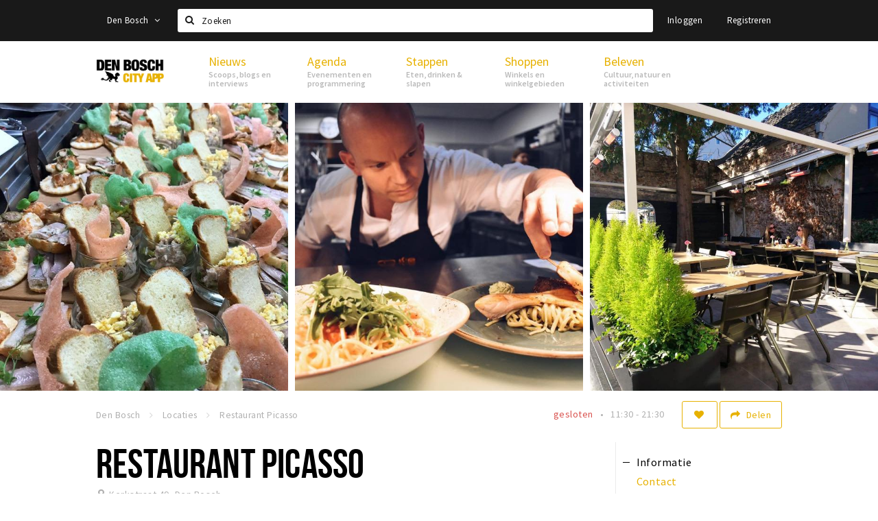

--- FILE ---
content_type: text/html;charset=UTF-8
request_url: https://m.denbosch.stappen-shoppen.nl/locaties/5cd537592a5ab014843d093a
body_size: 12013
content:
<!DOCTYPE html>
<html class="no-js">
<head>

  <meta charset="utf-8" />
  <meta name="viewport" content="width=device-width,initial-scale=1,maximum-scale=1,user-scalable=no" />
  <!--[if lt IE 8 ]><meta http-equiv="X-UA-Compatible" content="IE=edge,chrome=1" /><![endif]-->

  <meta name="designer" content="BEER N TEA" />

  <!--
  Proudly created by BEER N TEA B.V.
  -->

  <title>Restaurant Picasso - Den Bosch City App</title>

  <meta name="description" content="De naam zegt het al: Picasso, een kleurrijk mediterraan restaurant in de gezellige binnenstad van ‘s-Hertogenbosch.Wij bieden een bont palet van Zuid-..." />

  <meta name="twitter:card" content="summary" />
  <meta name="twitter:site" content="@stappen" />
  <meta name="twitter:creator" content="@stappen" />
  <meta name="twitter:title" content="Restaurant Picasso" />
  <meta name="twitter:description" content="De naam zegt het al: Picasso, een kleurrijk mediterraan restaurant in de gezellige binnenstad van ‘s-Hertogenbosch.Wij bieden een bont palet van Zuid-Europese gerechten op de menukaart. Van mediterrane specialiteiten tot en tapa&#039;s en pasta’" />  <meta name="twitter:image" content="https://m.denbosch.stappen-shoppen.nl/uploads/image/5cd537592a5ab014843d0938-large.jpg" />
  <meta property="fb:app_id" content="1257737297586040" />

  <meta property="og:type" content="website" />
  <meta property="og:site_name" content="Den Bosch City App" />
  <meta property="og:url" content="https://m.denbosch.stappen-shoppen.nl/locaties/5cd537592a5ab014843d093a" />
  <meta property="og:title" content="Restaurant Picasso" />
  <meta property="og:description" content="De naam zegt het al: Picasso, een kleurrijk mediterraan restaurant in de gezellige binnenstad van ‘s-Hertogenbosch.Wij bieden een bont palet van Zuid-Europese gerechten op de menukaart. Van mediterrane specialiteiten tot en tapa&#039;s en pasta’" />  <meta property="og:image" content="https://m.denbosch.stappen-shoppen.nl/uploads/image/5cd537592a5ab014843d0938-large.jpg" />
  <link rel="alternate" href="https://m.denbosch.stappen-shoppen.nl/locaties/5cd537592a5ab014843d093a" hreflang="nl" />
  <link rel="alternate" href="https://m.denbosch.stappen-shoppen.nl/locaties/5cd537592a5ab014843d093a" hreflang="x-default" />
  <link rel="canonical" href="https://m.denbosch.stappen-shoppen.nl/locaties/5cd537592a5ab014843d093a" />


  
  <link rel="stylesheet" type="text/css" href="/uploads/assets/1737646825/app-default.css" media="all" />

  <script type="text/javascript">
    var config = {"name":"Den Bosch City App","cdn":{"base_url":""},"environment":"production","site_url":"https:\/\/m.denbosch.stappen-shoppen.nl","base_url":"https:\/\/m.denbosch.stappen-shoppen.nl","twitter":{"handle":"stappen"},"preferences":{"currency":"EUR","time_format":24,"date_format":"%d-%m-%Y","currency_format":"%symbol%%value%","number_format":".,","week_start":"sunday"},"version":1737646825,"moment_locale":"nl","city":"Den Bosch","socials":{"facebook":"","twitter":"","google":"","instagram":"","pinterest":"","youtube":""},"mailchimp":{"form_action":"","hidden_input":""},"sendinblue_embed":null,"reviews_mode":"","always_show_expanded_description":null,"student_account_text":null,"sidebar":{"facebook":"","instagram":"","other":""},"js_tags":"","favicon":null,"logo":null,"listed":false,"app_type":"mobile","is_webview":false,"has_partner":false,"has_css":false,"style":"default","enable_hero_map":true,"current_url":"\/locaties\/5cd537592a5ab014843d093a","related_app":"denbosch.stappen-shoppen.nl","student_account_enabled":false,"photos_enabled":true,"loyalty_shop_url":"","loyalty_shop_title":"","loyalty_routes_url":"","facebook_id":"1257737297586040","twitter_handle":"stappen"};
    var lang   = {"app":{"locales":{"nl_NL":{"prefix":"","name":"Nederlands","name_english":"Dutch","system_locale":"nl_NL.UTF-8","currency":"EUR","moment":"nl","flag":"nl","formats":{"currency":"%symbol%%value%","number":".,","date":"%d-%m-%Y","time":"%H:%S","start_week":1},"locale":"nl_NL","language_code":"nl","country_code":"NL"},"de_DE":{"prefix":"","name":"Deutsch","name_english":"German","system_locale":"de_DE.UTF-8","currency":"EUR","moment":"de","flag":"de","formats":{"currency":"%symbol%%value%","number":".,","date":"%d-%m-%Y","time":"%H:%S","start_week":1},"locale":"de_DE","language_code":"de","country_code":"DE"},"en_US":{"prefix":"","name":"English","name_english":"English","system_locale":"en_US.UTF-8","currency":"EUR","moment":"en","flag":"gb","formats":{"currency":"%symbol%%value%","number":",.","date":"%d-%m-%Y","time":"%H:%M","start_week":1},"locale":"en_US","language_code":"en","country_code":"US"},"fr_FR":{"prefix":"","name":"Fran\u00e7ais","name_english":"French","system_locale":"fr_FR.UTF-8","currency":"EUR","moment":"fr","flag":"fr","formats":{"currency":"%value% %symbol%","number":".,","date":"%d\/%m\/%Y","time":"%H:%M","start_week":1},"locale":"fr_FR","language_code":"fr","country_code":"FR"}},"locale":{"prefix":"","name":"Nederlands","name_english":"Dutch","system_locale":"nl_NL.UTF-8","currency":"EUR","moment":"nl","flag":"nl","formats":{"currency":"%symbol%%value%","number":".,","date":"%d-%m-%Y","time":"%H:%S","start_week":1},"locale":"nl_NL","language_code":"nl","country_code":"NL"},"name":"Den Bosch City App","title":"%s - %s","time_ago":"%s geleden","year":"jaar","year_plural":"jaar","month":"maand","month_plural":"maanden","day":"dag","day_plural":"dagen","hour":"uur","hour_plural":"uur","minute":"minuut","minute_plural":"minuten","second":"seconde","second_plural":"seconden","share":"Delen","search":{"location":"Locaties","event":"Agenda","excursion":"Uitjes","article":"Nieuws","brands_found":"Merken:","cuisine_found":"Keuken:","menu_found":"Menukaart:","hotel_packages_found":"Arrangementen:","pricelist_found":"Producten:"},"footer":{"newsletter":{"title":"Nieuwsbrief","text":"Wil je op de hoogte gehouden worden van nieuws, evenementen en locaties in de regio %s?","placeholder":"Uw e-mailadres","subscribe":"Aanmelden"},"privacy":"Privacy","terms":"Algemene voorwaarden","disclaimer":"Disclaimer","accessibility":"Toegankelijkheid","beerntea":"Realisatie door Beer n tea"},"weekdays_short":["ma","di","wo","do","vr","za","zo"]},"route":[],"filters":{"sort_title":"Sort by","show_more":"Meer...","show_less":"Minder...","type":{"bar":"Cafe","church":"Kerk","cinema":"Bioscoop","cultural_center":"Cultureel centrum","hotel":"Hotel","landmark":"Bezienswaardigheid","museum":"Museum","parc":"Park","parking":"Parking","restaurant":"Restaurant","beach":"Strand","beach_pavilion":"Strandpaviljoen","municipality":"Gemeente","shop":"Winkel","shopping_area":"Winkelgebied","sportscenter":"Sportcentrum","theater":"Theater","tourist_info":"Informatiepunt","town_square":"Plein","archived_event":"Event (Archived)"},"geolocation_failed":"Kon uw locatie helaas niet bepalen, probeer een andere sortering.","button_view_results_single":"Bekijk %s resultaat","button_view_results_plural":"Bekijk %s resultaten","button_no_results":"Geen resultaten"},"search":{"no_results":"Deze zoekopdracht heeft helaas geen resultaten, pas de filters aan de zijkant aan.","load_more":"Laad meer..."},"entity":{"close":"sluiten","is_open":"open","is_closed":"gesloten","nav":{"info":"Informatie","reviews":"Reviews","deals":"Deals","agenda":"Agenda","photos":"Foto's","menu":"Menu","news":"Nieuws","hotel_packages":"Arrangementen","pricelist":"Prijslijst","excursions":"Uitjes","contact":"Contact","shops":"Winkels & Horeca","municipalities":"Gemeentes","beaches":"Stranden","job_offers":"Vacatures"},"view_opening_hours":"Bekijk de openingstijden","description_expand":"Lees verder","helptopay_description":"Vul hier het formulier in wat je hebt aangemaakt op <a href=\"https:\/\/www.helptopay.nl\" target=\"_blank\">www.helptopay.nl<\/a>.<br>Er verschijnt automatisch een knop met 'Direct bestellen' boven je profielpagina.","footer":{"instant_order":"Direct bestellen","instant_reservations":"Direct reserveren","excursion_reservations":"Direct aanvragen","get_tickets":"Bestel tickets","cta":"of bel <b>%s<\/b>"},"rating":{"full_description_plural":"%rating% sterren op basis van %count% reviews","full_description_single":"%rating% ster op basis van %count% review","full_description_single_star":"%rating% ster op basis van %count% reviews","full_description_single_review":"%rating% sterren op basis van %count% review","short_description_plural":"%rating% sterren","short_description_single":"%rating% ster","no_reviews":"Nog niet beoordeeld"},"reviews":{"title":"Reviews"},"other_articles":{"de 5 van...":"Ander nieuws","interview":"Andere interviews","foodblog":"Andere foodblogs","scoop":"Ander nieuws","fotoblog":"Andere fotoblogs","specials":"Andere specials"},"more_articles":{"de 5 van...":"Meer nieuws","interview":"Meer interviews","foodblog":"Meer foodblogs","scoop":"Meer scoops","fotoblog":"Meer fotoblogs"},"offers_amount_single":"%s deal","offers_amount_plural":"%s deals","nearby_entities":"In de buurt","edit":{"social_share_help_text":"Als gebruikers uw pagina delen op hun social media wordt standaard de naam van het bedrijf als titel gebruikt + de eerste alinea van de omschrijving als tekst. Deze velden geven u de mogelijkheid om deze, indien gewenst, aan te passen."},"parking_status":{"full":"Vol","closed":"Gesloten","vacant_spaces":"%s plaatsen vrij","summary":"%vacant_spaces% van %total_spaces% plaatsen vrij"},"add_event_notice":"Vul het formulier in om uw evenement toe te voegen. Wanneer het evenement voldoet aan de gestelde voorwaarden wordt het evenement (eventueel herschreven) toegevoegd."},"user":{"login":{"title":"Inloggen","email":"E-mail adres","password":"Wachtwoord","submit":"Login","remember":"Onthoud mij"},"forgot_password":{"title":"Wachtwoord vergeten?","email":"E-mail adres","email_placeholder":"Je e-mail adres...","submit":"Herstel"},"register":{"title":"Registreren","button":"Registreren","email":"E-mail adres","password":"Wachtwoord","confirm_password":"Wachtwoord bevestigen","first_name":"Voornaam","last_name":"Achternaam","submit":"Registreer","first_name_contact":"Voornaam contactpersoon","last_name_contact":"Achternaam contactpersoon","email_contact":"E-mailadres contactpersoon","password_event_organiser":"Nieuw wachtwoord evenementenorganisator","confirm_password_event_organiser":"Nieuw wachtwoord evenementenorganisator bevestigen"},"account":{"title":"Mijn account","nav_title":"Mijn account","email":"E-mail adres","password":"Wachtwoord","confirm_password":"Wachtwoord bevestigen","first_name":"Voornaam","last_name":"Achternaam","submit":"Update","delete":{"title":"Account verwijderen","description":"Door je account te verwijderen, wordt je account en al zijn bijbehorende gegevens gewist of geanonimiseerd.","button":"Ik wil mijn account verwijderen","confirm":"Weet je het zeker?"}},"student":{"title":"Mijn studenten-pagina","nav_title":"Mijn studentenpagina","vouchers_nav_title":"Mijn vouchers","fortune_leaders":"Met de meeste punten","total_score":"Jouw totaal behaalde punten: <strong>%s<\/strong>","total_credits":"<strong>%s<\/strong> Punten te besteden","show_more":"Toon meer"},"notifications":{"title":"Notificaties","nav_title":"Notificaties","date":"Datum","entity":"Item","no_notifications":"Er zijn (nog) geen notificaties."},"locations":{"title":"Mijn locaties","nav_title":"Mijn locaties"},"errors":{"empty_email_or_password":"Vul aub een e-mailadres en wachtwoord in.","no_user_found":"Er is geen gebruiker gevonden met deze combinatie, probeer het opnieuw."}},"strings":{"{# sorteren op #}laatst bijgewerkt":"{# sort by #}Laats ge-update ","{# sorteren op #}afstand":"{# sort by#}Afstand","{# sorteren op #}volledigheid profiel":"{# sort by #}Volledigheid profiel","{# sorteren op #}beoordeling":"{# sort by #}Beoordeling","{# sorteren op #}recent toegevoegd":"{# sort by #}Recent aangepast","{# sorteren op #}alfabetisch":"{# sort by #}Alfabetische volgorde","{# sorteren op #}datum":"{# sort by #}Datum","Mijn vouchers":"My vouchers","Studentenroutes":"Student routes","Mijn vacatures":"My vacancies","Mijn evenementen":"My events","Bestelde foto's":"Purchased photo's","Beheer":"Admin","{# rad #}DRAAI &amp; WIN!":"{# rad #}DRAAI &amp; WIN!","{# rad #}Draai iedere dag \u00e9\u00e9n keer en scoor punten die je in de <a href=\"{{ url|e }}\">{{ loyalty_shop_title|e }}<\/a> kunt inwisselen voor leuke kortingen en prijzen.":"{# rad #}Draai iedere dag \u00e9\u00e9n keer en scoor punten die je in de <a href=\"{{ url|e }}\">{{ loyalty_shop_title|e }}<\/a> kunt inwisselen voor leuke kortingen en prijzen.","{# rad #}Bekijk hier alle <a href=\"{{ url|e }}\">routes<\/a> en ontdek hoe je nog meer punten kunt verdienen!":"{# rad #}Bekijk hier alle <a href=\"{{ url|e }}\">routes<\/a> en ontdek hoe je nog meer punten kunt verdienen!","{# rad #}Voor deze winactie gelden de <a href=\"{{ url|e }}\">actievoorwaarden<\/a>.":"{# rad #}Voor deze winactie gelden de <a href=\"{{ url|e }}\">actievoorwaarden<\/a>.","{# rad #}Je studentenaccount is nog niet geactiveerd. Klik hier om je account te activeren.":"{# rad #}Je studentenaccount is nog niet geactiveerd. Klik hier om je account te activeren.","{# rad #}Het rad is helaas niet beschikbaar in jouw browser.":"{# rad #}Het rad is helaas niet beschikbaar in jouw browser.","{# rad #}Je hebt al {{ current_credits|e }} punten verdiend!":"{# rad #}Het rad is helaas niet beschikbaar in jouw browser.","{# rad #}Je hebt nog geen punten verdiend.":"{# rad #}Je hebt nog geen punten verdiend.","<b>Stappen &amp; Shoppen<\/b><br \/>Veilingkade 15<br \/>4815 HC Breda":"<b>Stappen &amp; Shoppen<\/b><br \/>Franse Akker 20<br \/>4824 AK Breda"},"credits":{"fortune":{"play":"Draai nu!","todays_score":"<strong>Je score voor vandaag is %s.<\/strong><br \/>Probeer je het morgen nog een keer?","play_win":"<strong>%s punten gewonnen!<\/strong><br \/> Morgen kun je nog meer winnen!","play_lost":"Wat jammer! Geen prijs vandaag.<br \/> Probeer je het morgen nog een keer!","please_login":"Login to spin the wheel!"},"voucher_conditions":"Cash in your voucher  \"%s\"","voucher":{"handin_confirm":"Are you sure?","exchange":"%s Cash in","purchase":"Buy voucher for %s points","invalid":"Voucher not found or invalid","handin":"Cash in","redeemed":"You cashed in your voucher!"},"not_enough":"Oh no! You don't have enough points to buy this product. ","out_of_stock":"To bad! This product is nog available anymore.","purchase_failed":"Purchase failed.","purchase_success":"Thanks for you purchase! De <a href=\"\/account\/vouchers\">voucher<\/a> is added to <a href=\"\/account\/student\">studentenaccount<\/a>"},"errors":{"not_found":{"title":"Not found","message":"We couldn't find this page."},"access_denied":{"title":"Access denied","message":"You don't have acces to this page."},"unknown":{"message":"Unknown error "}},"email":{"footer":"This e-mail is send by %s.","user_activation":{"subject":"Your %s account","message":"<p>Welcome to %1$s.<\/p> <p>Click on the following button to login %1$s and set your password. This link is valid for 7 days. <\/p>","button":"Login"}}};
    var user   = {"id":"","last_login":null,"is_logged_in":false,"email":null,"role":"guest","roles":["guest"],"first_name":null,"last_name":null,"full_name":" ","telephone":null,"avatar":null,"avatar_url":null};
  </script>
</head>
<body class="path--locaties path--locaties-5cd537592a5ab014843d093a type--restaurant layout--locaties">


  <div id="fb-root"></div>
  <script>(function(d, s, id) {
    var js, fjs = d.getElementsByTagName(s)[0];
    if (d.getElementById(id)) return;
    js = d.createElement(s); js.id = id;
    js.src = "//connect.facebook.net/nl_NL/sdk.js#xfbml=1&version=v2.10&appId=1257737297586040";
    fjs.parentNode.insertBefore(js, fjs);
  }(document, 'script', 'facebook-jssdk'));</script>


<main class="wrapper">

  <a class="anchor" id="top"></a>
    <nav class="nav-mobile">
  <ul>
            <li>
      <a href="/">Home</a>
                </li>
                <li class="divider"></li>
                <li>
      <a href="/agenda">Agenda</a>
                </li>
                <li>
      <a href="/deals">Deals</a>
                </li>
                <li>
      <a href="/fotos">Party pics</a>
                </li>
                <li>
      <a href="/nieuws">Nieuws, interviews &amp; blogs</a>
                </li>
                <li class="divider"></li>
                <li>
      <a href="/stappen/eten">Eten</a>
                </li>
                <li>
      <a href="/stappen/drinken">Drinken</a>
                </li>
                <li>
      <a href="/stappen/slapen">Slapen</a>
                </li>
                <li>
      <a href="/stappen/recreatief">Recreatief</a>
                </li>
                <li class="divider"></li>
                <li>
      <a href="/shoppen">Winkels</a>
                </li>
                <li>
      <a href="/shoppen/winkelgebieden">Winkelgebieden</a>
                </li>
                <li>
      <a href="/shoppen/parkeren">Parkeren</a>
                </li>
                <li class="divider"></li>
                <li>
      <a href="/beleven/bezienswaardigheden">Bezienswaardigheden</a>
                </li>
                <li>
      <a href="/beleven/musea-theaters-podia">Musea, theaters &amp; podia</a>
                </li>
                <li>
      <a href="/beleven/uitjes-activiteiten">Uitjes &amp; activiteiten</a>
                </li>
                <li>
      <a href="/beleven/toeristische-routes">Toeristische routes</a>
                </li>
                <li>
      <a href="/beleven/natuurgebieden">Natuurgebieden</a>
                </li>
                <li>
      <a href="/beleven/baroniepoorten">Baroniepoorten</a>
                </li>
                <li>
      <a href="/beleven/sport">Sport</a>
                </li>
                <li class="divider"></li>
                <li>
      <a href="/andere-city-apps">Andere City Apps</a>
                </li>
                <li class="divider"></li>
                <li class="divider"></li>
                <li>
      <a href="/account/login">Inloggen</a>
                </li>
          </ul>
</nav>  <div class="header__nav-top" data-view="Search">
  <nav class="nav-top ">
    <div class="container container--nav-top">
              <div class="nav-top__left">
                  </div>
            <form class="form-group search" action="/search" method="GET">
        <input type="text" class="form-control" name="q" value="" placeholder="Zoeken" data-input-control="typeahead" autocomplete="off"/>
        <span class="fa fa-search"></span>
        <button type="submit" class="sr-only">Zoeken</button>
      </form>
      <div class="nav-top__right">
                                                    <a href="/account/login" class="btn btn-link">Inloggen</a>
                                                <a href="/account/register" class="btn btn-link">Registreren</a>
                                            </div>
      <div class="nav-top__search-results tt-empty"></div>
    </div>
  </nav>
</div>
    <div class="wrapper__inner">
    <div class="nav-mask" data-toggle="navigation"></div>
  <header class="header header--primary">
  <div class="header__container">

    <div class="header__nav-top" data-view="Search">
  <nav class="nav-top ">
    <div class="container container--nav-top">
              <div class="nav-top__left">
                  </div>
            <form class="form-group search" action="/search" method="GET">
        <input type="text" class="form-control" name="q" value="" placeholder="Zoeken" data-input-control="typeahead" autocomplete="off"/>
        <span class="fa fa-search"></span>
        <button type="submit" class="sr-only">Zoeken</button>
      </form>
      <div class="nav-top__right">
                                                    <a href="/account/login" class="btn btn-link">Inloggen</a>
                                                <a href="/account/register" class="btn btn-link">Registreren</a>
                                            </div>
      <div class="nav-top__search-results tt-empty"></div>
    </div>
  </nav>
</div>

    <nav class="nav-primary">
      <div class="container">
        <button class="toggle" data-toggle="navigation">
        <span class="bars">
          <span class="bar"></span>
          <span class="bar"></span>
          <span class="bar"></span>
        </span>
        </button>
        <a href="/" class="logo" rel="home" ><span>Den Bosch City App</span></a>
        <ul class="primary">
                                            <li>
              <a href="/">
                <strong class="item-title">Home</strong>
                <span class="item-subtitle"></span>
                <span class="three-dots"><i></i><i></i><i></i></span>
              </a>
                          </li>
                                  <li>
              <a href="/agenda">
                <strong class="item-title">Agenda</strong>
                <span class="item-subtitle"></span>
                <span class="three-dots"><i></i><i></i><i></i></span>
              </a>
                          </li>
                                  <li>
              <a href="/deals">
                <strong class="item-title">Deals</strong>
                <span class="item-subtitle"></span>
                <span class="three-dots"><i></i><i></i><i></i></span>
              </a>
                          </li>
                                  <li>
              <a href="/fotos">
                <strong class="item-title">Party pics</strong>
                <span class="item-subtitle"></span>
                <span class="three-dots"><i></i><i></i><i></i></span>
              </a>
                          </li>
                                  <li>
              <a href="/nieuws">
                <strong class="item-title">Nieuws, interviews &amp; blogs</strong>
                <span class="item-subtitle"></span>
                <span class="three-dots"><i></i><i></i><i></i></span>
              </a>
                          </li>
                                  <li>
              <a href="/stappen/eten">
                <strong class="item-title">Eten</strong>
                <span class="item-subtitle"></span>
                <span class="three-dots"><i></i><i></i><i></i></span>
              </a>
                          </li>
                                  <li>
              <a href="/stappen/drinken">
                <strong class="item-title">Drinken</strong>
                <span class="item-subtitle"></span>
                <span class="three-dots"><i></i><i></i><i></i></span>
              </a>
                          </li>
                  </ul>
                <div class="search-toggle">
          <a class="#0" data-toggle-search="top-nav"><span class="fa fa-search" ></span></a>
        </div>
              </div>
    </nav>
  </div>
</header>
  
  <section class="page">
  <div class="entity entity--restaurant entity--has-photos" vocab="http://schema.org/" typeof="LocalBusiness">
    
<aside class="hero hero--collage cap-width">
  <div class="collage">
        <div class="item item--4x4">
      <div class="item__inner">
        <div class="item__content">
          <a href="/uploads/image/5cd537ab2a5ab039843d0938-large.jpg" rel="lightbox">
            <figure class="lazy" data-original="/uploads/image/5cd537ab2a5ab039843d0938-large.jpg">
              <img property="image" class="sr-only" src="/uploads/image/5cd537ab2a5ab039843d0938-large.jpg"/>
            </figure>
            <noscript><figure style="background-image: url('/uploads/image/5cd537ab2a5ab039843d0938-large.jpg');"></figure></noscript>
                                  </a>
        </div>
      </div>
    </div>
        <div class="item item--4x4">
      <div class="item__inner">
        <div class="item__content">
          <a href="/uploads/image/5cd537ab2a5ab03a843d0938-large.jpg" rel="lightbox">
            <figure class="lazy" data-original="/uploads/image/5cd537ab2a5ab03a843d0938-large.jpg">
              <img property="image" class="sr-only" src="/uploads/image/5cd537ab2a5ab03a843d0938-large.jpg"/>
            </figure>
            <noscript><figure style="background-image: url('/uploads/image/5cd537ab2a5ab03a843d0938-large.jpg');"></figure></noscript>
                                  </a>
        </div>
      </div>
    </div>
        <div class="item item--4x4">
      <div class="item__inner">
        <div class="item__content">
          <a href="/uploads/image/5cd537ab2a5ab01c843d0938-large.jpg" rel="lightbox">
            <figure class="lazy" data-original="/uploads/image/5cd537ab2a5ab01c843d0938-large.jpg">
              <img property="image" class="sr-only" src="/uploads/image/5cd537ab2a5ab01c843d0938-large.jpg"/>
            </figure>
            <noscript><figure style="background-image: url('/uploads/image/5cd537ab2a5ab01c843d0938-large.jpg');"></figure></noscript>
                                  </a>
        </div>
      </div>
    </div>
      </div>
</aside>

    <div class="container container--no-padding">
      <div class="entity__tools entity__tools--full-width">
        <ul vocab="http://schema.org/" typeof="BreadcrumbList" class="breadcrumbs">
    <li property="itemListElement" typeof="ListItem" itemtype="http://schema.org/ListItem">
    <a property="item" typeof="WebPage" href="/" title="Den Bosch">
      <span property="name">Den Bosch</span>
    </a>
    <meta property="position" content="1" />
  </li>
    <li property="itemListElement" typeof="ListItem" itemtype="http://schema.org/ListItem">
    <a property="item" typeof="WebPage" href="/locaties" title="Locaties">
      <span property="name">Locaties</span>
    </a>
    <meta property="position" content="2" />
  </li>
    <li property="itemListElement" typeof="ListItem" itemtype="http://schema.org/ListItem">
    <a property="item" typeof="WebPage" href="/locaties/5cd537592a5ab014843d093a" title="Restaurant Picasso">
      <span property="name">Restaurant Picasso</span>
    </a>
    <meta property="position" content="3" />
  </li>
  </ul>
        <div class="entity__tools__right">
                                          <button type="button" class="btn btn-secondary btn-icon btn-icon--count " title="Volg deze locatie" data-placement="bottom" data-action="toggle-entity-follow" data-entity-id="5cd537592a5ab014843d093a" data-logged-in="false"><span class="fa fa-heart"></span></button>          <div class="btn-group share-tools">
  <button class="btn btn-secondary dropdown-toggle btn-text-sm" data-toggle="dropdown" data-placement="bottom"><span class="fa fa-share"></span> <span class="text">Delen</span></button>
  <ul class="dropdown-menu dropdown-menu-right">
    <li><a href="#" data-action="share-on-facebook"><span class="fa fa-facebook-square"></span> Facebook</a></li>
    <li><a href="#" data-action="share-on-twitter"><span class="fa fa-twitter-square"></span> Twitter</a></li>
    <li><a href="#" data-action="share-on-googleplus"><span class="fa fa-google-plus-square"></span> Google+</a></li>
  </ul>
</div>

          
                              <div class="dropdown entity__opening-hours">
            <ul class="inline-list inline-list--inline inline-list--xs" data-toggle="dropdown" title="Bekijk de openingstijden">
                                        <li class="is-closed">gesloten</li>
                                                    <li>11:30 - 21:30</li>
                                      </ul>
            <ul class="dropdown-menu entity__opening-hours__dropdown">
                            <li>
                <dt>Ma</dt>
                <dd>
                  <meta property="openingHours" content="Mo 16:00-21:30" />
                                    16:00 - 21:30                </dd>
              </li>
                            <li>
                <dt>Di</dt>
                <dd>
                  <meta property="openingHours" content="Tu 11:30-21:30" />
                                    11:30 - 21:30                </dd>
              </li>
                            <li>
                <dt>Wo</dt>
                <dd>
                  <meta property="openingHours" content="We 11:30-21:30" />
                                    11:30 - 21:30                </dd>
              </li>
                            <li>
                <dt>Do</dt>
                <dd>
                  <meta property="openingHours" content="Th 11:30-21:30" />
                                    11:30 - 21:30                </dd>
              </li>
                            <li>
                <dt>Vr</dt>
                <dd>
                  <meta property="openingHours" content="Fr 11:30-21:30" />
                                    11:30 - 21:30                </dd>
              </li>
                            <li>
                <dt>Za</dt>
                <dd>
                  <meta property="openingHours" content="Sa 11:30-21:30" />
                                    11:30 - 21:30                </dd>
              </li>
                            <li>
                <dt>Zo</dt>
                <dd>
                  <meta property="openingHours" content="Su 11:30-21:30" />
                                    11:30 - 21:30                </dd>
              </li>
                                        </ul>
          </div>
                  </div>
      </div>
    </div>

    <div class="container container--no-padding">
      <section class="main main--left">

        <article class="entity__header">
                    <header>
            <h1 property="name">Restaurant Picasso</h1>
            <div class="entity__meta" property="location" typeof="Place">
                              <address property="address" typeof="PostalAddress"><span property="streetAddress">Kerkstraat 49</span>, <span property="addressLocality">Den Bosch</span></address>
                                        </div>

            
                      </header>

          <div class="description description--sm-collapsed">
            <p class="description__summary" property="description">De naam zegt het al: Picasso, een kleurrijk mediterraan restaurant in de gezellige binnenstad van ‘s-Hertogenbosch.Wij bieden een bont palet van Zuid-Europese gerechten op de menukaart. Van mediterrane specialiteiten tot en tapa&#039;s en pasta’ <a href="#" data-toggle="description">Lees verder</a></p>
            <div class="description__full"><p>De naam zegt het al: Picasso, een kleurrijk mediterraan restaurant in de gezellige binnenstad van ‘s-Hertogenbosch. Wij bieden een bont palet van Zuid-Europese gerechten op de menukaart. Van mediterrane specialiteiten tot en tapa's en pasta’</p></div>
          </div>

          

          
                    <div class="entity__facilities">
            <ul class="kv-list">
                                          <li>
                <label class="key">Winkelgebied</label>
                <span class="value"><a href="/locaties/kerkstraat-57ea5ced2a5ab02f04836a48">Kerkstraat</a></span>
              </li>
                                                                                  </ul>
          </div>
          
          
          <section class="entity__section entity__section--contact">
  <a class="anchor" id="contact"></a>
  <article class="neg-left neg-right--double neg-padding">
    <span class="address" property="address" typeof="PostalAddress">
      <span property="streetAddress">Kerkstraat 49</span>, <span property="postalCode">5211 KE</span> <span property="addressLocality">Den Bosch</span>
    </span>

    <ul class="inline-list inline-list--inline">
                      </ul>
      </article>
      <a target="_blank" href="https://www.google.com/maps/search/?api=1&query=51.687857877353%2C5.3053372306791" class="neg-both neg-xs" style="display: block; text-align: center; height: 300px;">
      <img loading="lazy" src="https://maps.googleapis.com/maps/api/staticmap?zoom=16&amp;size=640x300&amp;maptype=roadmap&amp;markers=color%3Ared%7C51.687857877353%2C5.3053372306791&amp;key=AIzaSyDJBZLH0wnWMmCwj4r-lNzZ8uykdTB9_L0&amp;signature=sTzZ3TYnUq5NFdBxBKvARb4tGp4=" />
    </a>
  </section>
        </article>

                <section class="entity__section entity__section--claim neg-left neg-right--double neg-padding neg-xs">
          <header>
            <h2>Bent u de eigenaar van deze zaak?</h2>
          </header>
          <p>Neem contact met ons op via info@stappen-shoppen.nl om het profiel aan te vullen met o.a. uw website, telefoonnummer, Facebook, openingstijden, omschrijving, faciliteiten, menukaart en acties.</p>
          <button type="button" class="btn btn-primary btn-lg" data-action="claim-profile">Claim uw bedrijfsprofiel! <span class="fa fa-angle-right"></span></button>
        </section>
        
        
        
        
        
        
                
        
        <section class="entity__section entity__section--related_entities entity__section--reviews neg-left neg-right--double neg-padding">
  <a class="anchor" id="reviews"></a>
  </section>

        
                <section class="entity__section entity__section--related_entities neg-left neg-right--double neg-padding">
          <header>
            <h2>In de buurt</h2>
          </header>
          <ul>
                        <li class="neg-left">
              <article class="entities-list__item">
                <div class="row">
  <div class="col-md-5">
    <a href="/locaties/anna-van-toor-6061b83b93ad4d77f9443b80" data-toggle="entity">
      <figure>

                        <div class="img lazy--list" data-original="/uploads/image/6061b8cb93ad4d77f9443bb7-list.jpg"></div>
        <noscript><div class="img" style="background-image:url('/uploads/image/6061b8cb93ad4d77f9443bb7-list.jpg')"></div></noscript>
              </figure>
    </a>
  </div>
  <div class="col-md-7">
    <header>
                  

      <h2><a href="/locaties/anna-van-toor-6061b83b93ad4d77f9443b80" data-toggle="entity">Anna van Toor</a></h2>
    </header>
    <p class="body">Anna van Toor gelooft in (h)echte vriendschappen en streeft naar een wereld vol vrouwen die in zichzelf geloven en elkaar kracht geven. Dat begint met...</p>
    <footer>
      <address class="address" property="address">Kerkstraat 53, Den Bosch</address>    </footer>
  </div>
</div>
              </article>
            </li>
                        <li class="neg-left">
              <article class="entities-list__item">
                <div class="row">
  <div class="col-md-5">
    <a href="/locaties/5d08ee7b2a5ab03527f2d321" data-toggle="entity">
      <figure>

                        <div class="img lazy--list" data-original="/uploads/image/5d08eeb82a5ab00b27f2d329-list.jpg"></div>
        <noscript><div class="img" style="background-image:url('/uploads/image/5d08eeb82a5ab00b27f2d329-list.jpg')"></div></noscript>
              </figure>
    </a>
  </div>
  <div class="col-md-7">
    <header>
                  

      <h2><a href="/locaties/5d08ee7b2a5ab03527f2d321" data-toggle="entity">caroline biss</a></h2>
    </header>
    <p class="body">www.carolinebiss.com</p>
    <footer>
      <address class="address" property="address">Kerkstraat 59, &#039;s Hertogenbosch</address>    </footer>
  </div>
</div>
              </article>
            </li>
                        <li class="neg-left">
              <article class="entities-list__item">
                <div class="row">
  <div class="col-md-5">
    <a href="/locaties/5cfa6a352a5ab00874b9b366" data-toggle="entity">
      <figure>

                        <div class="img lazy--list" data-original="/uploads/image/5cfa6a352a5ab00874b9b364-list.jpg"></div>
        <noscript><div class="img" style="background-image:url('/uploads/image/5cfa6a352a5ab00874b9b364-list.jpg')"></div></noscript>
              </figure>
    </a>
  </div>
  <div class="col-md-7">
    <header>
                  

      <h2><a href="/locaties/5cfa6a352a5ab00874b9b366" data-toggle="entity">Jed Den Bosch</a></h2>
    </header>
    <p class="body">Jed is in 2010 gestart met de verkoop van damesmode in Den Bosch, Amersfoort en Haarlem. Bij Jed kunt merken vinden zoals Opus, Please en LTB.</p>
    <footer>
      <address class="address" property="address">kerkstraat 51, Den Bosch</address>    </footer>
  </div>
</div>
              </article>
            </li>
                      </ul>
        </section>
        
      </section>

            <aside class="sidebar">
                <nav class="entity__nav">
          <ul class="nav nav--list" role="complementary">
                        <li class="active"><a href="#top" role="tab" aria-controls="info">Informatie</a></li>
            <li><a href="#contact" role="tab" aria-controls="contact">Contact</a></li>                                                                                                            <li><a href="#reviews" role="tab" aria-controls="reviews">Reviews</a></li>                                                          </ul>
        </nav>
              </aside>
          </div>

  </div>
</section>

<script>
var initial_data = {"page_type":"entity","show_reviews":true,"followers":0,"data":{"type":"restaurant","types":["restaurant"],"name":"Restaurant Picasso","summary":"De naam zegt het al: Picasso, een kleurrijk mediterraan restaurant in de gezellige binnenstad van \u2018s-Hertogenbosch.Wij bieden een bont palet van Zuid-Europese gerechten op de menukaart. Van mediterrane specialiteiten tot en tapa's en pasta\u2019","description":"<p>De naam zegt het al: Picasso, een kleurrijk mediterraan restaurant in de gezellige binnenstad van \u2018s-Hertogenbosch. Wij bieden een bont palet van Zuid-Europese gerechten op de menukaart. Van mediterrane specialiteiten tot en tapa's en pasta\u2019<\/p>","date_published":"2019-05-10 08:33:00 +00:00","date_refresh_google":null,"social_title":"","social_description":"","is_premium":false,"accessibility":null,"google_place_id":null,"user_creator":null,"path":null,"slug":"","ical":null,"tabs_entities":null,"reviews":[],"author":null,"location":null,"events":null,"upcoming_events":null,"relatedEntities":null,"date_created":"2019-05-10 08:33:29 +00:00","id":"5cd537592a5ab014843d093a","collection":"Collections\\Entities","facebook_id":"462627317084543","apps":[{"$id":"57110fd54667e5f97db7acd9"}],"telephone":null,"website":null,"poster_image":"\/uploads\/image\/5cd537592a5ab014843d0938-large.jpg","price_range":null,"logo_image":"\/uploads\/image\/5cd537592a5ab014843d0938-list.jpg","restaurant_type":null,"address":{"address":"Kerkstraat 49","zipcode":"5211 KE","city":"Den Bosch","country":"Netherlands"},"map_location":{"longitude":5.3053372306791,"latitude":51.687857877353},"opening_hours":[[57600,77400],[41400,77400],[41400,77400],[41400,77400],[41400,77400],[41400,77400],[41400,77400]],"date_updated":"2019-05-10 08:35:00 +00:00","user_updater":{"$id":"5b9633192a5ab078e4606221"},"inline_images":[],"region":{"$id":"5b39f7932a5ab0a9175d7096"},"shopping_area_id":[{"$id":"57ea5ced2a5ab02f04836a48"}],"photos":[["\/uploads\/image\/5cd537ab2a5ab039843d0938-small.jpg","\/uploads\/image\/5cd537ab2a5ab039843d0938-large.jpg","5cd537ab2a5ab039843d0938"],["\/uploads\/image\/5cd537ab2a5ab03a843d0938-small.jpg","\/uploads\/image\/5cd537ab2a5ab03a843d0938-large.jpg","5cd537ab2a5ab03a843d0938"],["\/uploads\/image\/5cd537ab2a5ab01c843d0938-small.jpg","\/uploads\/image\/5cd537ab2a5ab01c843d0938-large.jpg","5cd537ab2a5ab01c843d0938"]],"today_opening_hours":[41400,77400],"shopping_area":[{"type":"shopping_area","rating":{"rating":0,"reviews":0},"name":"Kerkstraat","summary":"In de Kerkstraat zitten een aantal leuke winkeltjes en de Kerkstraat heeft een grote diversiteit aan restaurants","address":{"address":"Kerkstraat","zipcode":"","city":"'s-Hertogenbosch","country":"Nederland"},"date_published":"2016-09-27 11:50:00 +00:00","has_menu":false,"is_open":true,"subscription_options":[],"accessibility_badge":false,"event_dates":[{"start":"2016-09-27 11:50:05 +00:00","end":"2016-09-27 11:50:05 +00:00"}],"event_date":{"start":"2016-09-27 11:50:05 +00:00","end":"2016-09-27 11:50:05 +00:00"},"event_next_date":{"start":"2016-09-27 11:50:05 +00:00","end":"2016-09-27 11:50:05 +00:00"},"event_days":0,"id":"57ea5ced2a5ab02f04836a48","url":"\/locaties\/kerkstraat-57ea5ced2a5ab02f04836a48","logo_image":"\/uploads\/image\/5ba4e8e02a5ab0b196771a2a-list.jpg","poster_image":"\/uploads\/image\/5ba4e8e02a5ab0b196771a2a-large.jpg"}],"is_location":true,"can_claim":true,"url":"\/locaties\/5cd537592a5ab014843d093a","rating":{"rating":0,"reviews":0},"facebook_url":"https:\/\/www.facebook.com\/462627317084543","is_open":false,"news":[],"related_entities":null,"nearby_entities":[{"type":"shop","rating":{"rating":0,"reviews":0},"name":"Anna van Toor","summary":"Anna van Toor gelooft in (h)echte vriendschappen en streeft naar een wereld vol vrouwen die in zichzelf geloven en elkaar kracht geven. Dat begint met mooie, betaalbare, eerlijke kleding van hoge kwaliteit \u00e9n een goede vriendin! Al honderd jaar lang stimuleren wij moderne vrouwen zich de beste versie van zichzelf te voelen. Stralend, sterk, verleidelijk en stijlvol. Hiervoor maken en selecteren we mode die ieders unieke karakter perfect laat uitkomen. En maken we van shoppen een ultiem luxe-moment waarop vriendschappen kunnen bloeien. Vol wederzijds vertrouwen, eerlijk, aandachtig en met de intentie het beste in elkaar naar boven te brengen. Daarnaast is Anna van Toor al jaren enthousiast lid van de Fair Wear Foundation. Eerlijke kleding. Eerlijk gemaakt. Fair betaald. Want jouw mode zit pas goed als je weet dat het echt goed zit.","address":{"address":"Kerkstraat 53","zipcode":"5211 KE ","city":"Den Bosch","country":"Nederland"},"date_published":"2021-03-29 11:17:05 +00:00","has_menu":false,"is_open":false,"subscription_options":[],"accessibility_badge":false,"id":"6061b83b93ad4d77f9443b80","url":"\/locaties\/anna-van-toor-6061b83b93ad4d77f9443b80","logo_image":"\/uploads\/image\/6061b8cb93ad4d77f9443bb7-list.jpg","poster_image":"\/uploads\/image\/6061b8cb93ad4d77f9443bb7-large.jpg"},{"type":"shop","rating":{"rating":0,"reviews":0},"name":"caroline biss","summary":"www.carolinebiss.com","address":{"address":"Kerkstraat 59","zipcode":"5211 KE","city":"'s Hertogenbosch","country":"Nederland"},"date_published":"2019-06-18 14:00:00 +00:00","has_menu":false,"is_open":null,"subscription_options":[],"accessibility_badge":false,"id":"5d08ee7b2a5ab03527f2d321","url":"\/locaties\/5d08ee7b2a5ab03527f2d321","logo_image":"\/uploads\/image\/5d08eeb82a5ab00b27f2d329-list.jpg","poster_image":"\/uploads\/image\/5d08eeb82a5ab00b27f2d329-large.jpg"},{"type":"shop","rating":{"rating":0,"reviews":0},"name":"Jed Den Bosch","summary":"Jed is in 2010 gestart met de verkoop van damesmode in Den Bosch, Amersfoort en Haarlem. Bij Jed kunt merken vinden zoals Opus, Please en LTB.","address":{"address":"kerkstraat 51","zipcode":"5211 KE","city":"Den Bosch","country":"Netherlands"},"date_published":"2019-06-07 13:44:00 +00:00","has_menu":false,"is_open":false,"subscription_options":[],"accessibility_badge":false,"id":"5cfa6a352a5ab00874b9b366","url":"\/locaties\/5cfa6a352a5ab00874b9b366","logo_image":"\/uploads\/image\/5cfa6a352a5ab00874b9b364-list.jpg","poster_image":"\/uploads\/image\/5cfa6a352a5ab00874b9b364-large.jpg"}],"followers":0},"schema_type":"LocalBusiness"};
</script>

    <footer class="footer">
  <div class="container">
    <div class="footer__top neg-both neg-padding">
      <a href="/" class="logo"><span>Den Bosch City App</span></a>

      <ul class="socials">
                </ul>
    </div>
  </div>
</footer>
<footer class="footer footer--bottom">
  <div class="container">
    <nav class="footer__nav neg-both neg-xs">
      <ul>
                <li class="footer__newsletter">
                  </li>
      </ul>
    </nav>

  </div>

  <div class="footer__bottom">
    <div class="container">
      <ul>
        <li><a href="/privacy">Privacy</a></li>
                <li><a href="/algemene-voorwaarden">Algemene voorwaarden</a></li>        <li><a href="/disclaimer">Disclaimer</a></li>
      </ul>
              <div class="btn-group">
          <button class="btn btn-link dropdown-toggle" data-toggle="dropdown" aria-haspopup="true" aria-expanded="false">Den Bosch
            <span class="fa fa-angle-up"></span></button>
          <ul class="dropdown-menu dropdown-menu--footer">
                          <li><a href="//www.cityappalmelo.nl">Almelo</a></li>
                          <li><a href="//www.hellozuidas.com">Amsterdam</a></li>
                          <li><a href="//www.visitbaarle.com">Baarle-Hertog-Nassau</a></li>
                          <li><a href="//www.stappen-shoppen.nl">Breda</a></li>
                          <li><a href="//www.bredastudentapp.com">Breda Student App</a></li>
                          <li><a href="//denbosch.stappen-shoppen.nl">Den Bosch</a></li>
                          <li><a href="//m.dordrechtcityapp.nl">Dordrecht</a></li>
                          <li><a href="//www.hetsmalstestukjenederland.nl">Echt Susteren</a></li>
                          <li><a href="//www.etten-leurcityapp.nl">Etten-Leur</a></li>
                          <li><a href="//maastricht.stappen-shoppen.nl">Maastricht</a></li>
                          <li><a href="//www.cityappoosterhout.nl">Oosterhout</a></li>
                          <li><a href="//tilburg.stappen-shoppen.nl">Tilburg</a></li>
                      </ul>
        </div>
            <a href="https://www.city-app.nl" rel="external" target="_blank"><span class="copyright">&copy; 2026, The City App Company</span></a>
      <a href="https://www.beerntea.com" class="by" rel="external" target="_blank">Realisatie door Beer n tea</a>
    </div>
  </div>
</footer>
    </div>
</main>


 
<section class="modal modal--claim-profile hide" data-view="EntityClaim">
    <div class="page">
    <form action="/entity/5cd537592a5ab014843d093a/claim" method="post">
      <header>
        <h2>Claim bedrijfsprofiel voor:<br />Restaurant Picasso</h2>
      </header>
      <p>Bij een premium account krijgt u een persoonlijke login, waarmee u alle gegevens op de pagina zelf kunt beheren. Kiest u voor een proef account dan mag u het premium account twee maanden uitproberen. Naast uitgebreidere informatie over uw zaak kunt u gebruik maken van onderstaande premium functies:</p>
      <ul>
        <li>Evenementen + Facebookkoppeling</li>
        <li>Deals</li>
        <li>Vacatures</li>
        <li>Merken of assortiment</li>
        <li>Producten &amp; diensten</li>
        <li>Reserveren</li>
        <li>Pushberichten</li>
        <li>Statistieken</li>
        <li>Ingevoerde merken, evenementen en deals zijn tevens vindbaar in de algemene zoekfunctie.</li>
      </ul>
              <br />
        <a href="/account/login?return=%2Flocaties%2F5cd537592a5ab014843d093a" class="btn btn-primary">Log in of maak een account om verder te gaan</a>
        <button type="button" data-action="hide-modal" class="btn btn-default">Annuleren</button>
          </form>
  </div>
  </section>
<section class="modal modal--claim-profile-failed hide">
  <div class="page">
    <header><h3>Onbekende fout</h3></header>
    <div>Er is iets fout gegaan bij het verwerken van de claim. Probeer het later opnieuw of neem contact met ons op via <a href="mailto:info@stappen-shoppen.nl">info@stappen-shoppen.nl</a>.</div>
    <hr />
    <button type="button" data-action="hide-modal" class="btn btn-primary">Sluiten</button>
  </div>
</section>
<section class="modal modal--claim-profile-success hide">
  <div class="page">
    <header><h3>Uw claim is ontvangen!</h3></header>
    <p>Wij zullen uw gegevens controleren en nemen contact met u op zodra uw claim is goedgekeurd.</p>
    <hr />
    <button type="button" data-action="hide-modal" class="btn btn-primary">Sluiten</button>
  </div>
</section>
  <script type="text/javascript" src="https://maps.googleapis.com/maps/api/js?libraries=geometry,places&amp;key=AIzaSyDHqcUduy4R79sAuIo6B2_kd5Am72xxkcc"></script>

  <script type="text/javascript" src="/uploads/assets/1737646825/app.js"></script>
</body>
</html>



--- FILE ---
content_type: text/html;charset=UTF-8
request_url: https://denbosch.stappen-shoppen.nl/locaties/5cd537592a5ab014843d093a
body_size: 14242
content:
<!DOCTYPE html>
<html class="no-js">
<head>

  <meta charset="utf-8" />
  <meta name="viewport" content="width=device-width,initial-scale=1,maximum-scale=1,user-scalable=no" />
  <!--[if lt IE 8 ]><meta http-equiv="X-UA-Compatible" content="IE=edge,chrome=1" /><![endif]-->

  <meta name="designer" content="BEER N TEA" />

  <!--
  Proudly created by BEER N TEA B.V.
  -->

  <title>Restaurant Picasso - Den Bosch</title>

  <meta name="description" content="De naam zegt het al: Picasso, een kleurrijk mediterraan restaurant in de gezellige binnenstad van ‘s-Hertogenbosch.Wij bieden een bont palet van Zuid-..." />

  <meta name="twitter:card" content="summary" />
  <meta name="twitter:site" content="@stappen" />
  <meta name="twitter:creator" content="@stappen" />
  <meta name="twitter:title" content="Restaurant Picasso" />
  <meta name="twitter:description" content="De naam zegt het al: Picasso, een kleurrijk mediterraan restaurant in de gezellige binnenstad van ‘s-Hertogenbosch.Wij bieden een bont palet van Zuid-Europese gerechten op de menukaart. Van mediterrane specialiteiten tot en tapa&#039;s en pasta’" />  <meta name="twitter:image" content="https://denbosch.stappen-shoppen.nl/uploads/image/5cd537592a5ab014843d0938-large.jpg" />
  <meta property="fb:app_id" content="1257737297586040" />

  <meta property="og:type" content="website" />
  <meta property="og:site_name" content="Den Bosch" />
  <meta property="og:url" content="https://denbosch.stappen-shoppen.nl/locaties/5cd537592a5ab014843d093a" />
  <meta property="og:title" content="Restaurant Picasso" />
  <meta property="og:description" content="De naam zegt het al: Picasso, een kleurrijk mediterraan restaurant in de gezellige binnenstad van ‘s-Hertogenbosch.Wij bieden een bont palet van Zuid-Europese gerechten op de menukaart. Van mediterrane specialiteiten tot en tapa&#039;s en pasta’" />  <meta property="og:image" content="https://denbosch.stappen-shoppen.nl/uploads/image/5cd537592a5ab014843d0938-large.jpg" />
  <link rel="alternate" href="https://denbosch.stappen-shoppen.nl/locaties/5cd537592a5ab014843d093a" hreflang="nl" />
  <link rel="alternate" href="https://denbosch.stappen-shoppen.nl/locaties/5cd537592a5ab014843d093a" hreflang="x-default" />
  <link rel="canonical" href="https://denbosch.stappen-shoppen.nl/locaties/5cd537592a5ab014843d093a" />

  <link rel="shortcut icon" href="/uploads/image/5ae088882a5ab0a3746a086e-favicon96.png" />

  <link rel="icon" type="image/png" href="/uploads/image/5ae088882a5ab0a3746a086e-favicon16.png" sizes="16x16" />
  <link rel="icon" type="image/png" href="/uploads/image/5ae088882a5ab0a3746a086e-favicon32.png" sizes="32x32" />
  <link rel="icon" type="image/png" href="/uploads/image/5ae088882a5ab0a3746a086e-favicon96.png" sizes="96x96" />

  
  <link rel="stylesheet" type="text/css" href="/uploads/assets/1737646825/app-default.css" media="all" />
  <link rel="stylesheet" type="text/css" href="/app.css?v=1737646825" media="all" />

  <script type="text/javascript">
    var config = {"name":"Den Bosch","cdn":{"base_url":""},"environment":"production","site_url":"https:\/\/denbosch.stappen-shoppen.nl","base_url":"https:\/\/denbosch.stappen-shoppen.nl","twitter":{"handle":"stappen"},"preferences":{"currency":"EUR","time_format":24,"date_format":"%d-%m-%Y","currency_format":"%symbol%%value%","number_format":".,","week_start":"sunday"},"version":1737646825,"google_analytics":{"tracking_id":"UA-61084945-8"},"moment_locale":"nl","city":"Den Bosch","socials":{"facebook":"https:\/\/www.facebook.com\/denboschcityapp\/","twitter":"","google":"","instagram":"https:\/\/www.instagram.com\/denboschcityapp","pinterest":"","youtube":""},"mailchimp":{"form_action":"\/\/stappen-shoppen.us16.list-manage.com\/subscribe\/post?u=523594d457732d3c459eb2d67&amp;id=f19a8ecd71","hidden_input":"b_523594d457732d3c459eb2d67_f19a8ecd71"},"sendinblue_embed":null,"reviews_mode":"","always_show_expanded_description":null,"student_account_text":null,"sidebar":{"facebook":"https:\/\/www.facebook.com\/denboschcityapp\/","instagram":"<!-- LightWidget WIDGET --><script src=\"https:\/\/cdn.lightwidget.com\/widgets\/lightwidget.js\"><\/script><iframe src=\"https:\/\/cdn.lightwidget.com\/widgets\/c4452f1a9a8f569ab7fb1987ea711744.html\" scrolling=\"no\" allowtransparency=\"true\" class=\"lightwidget-widget\" style=\"width:100%;border:0;overflow:hidden;\"><\/iframe>","other":""},"js_tags":"","favicon":{"$id":"5ae088882a5ab0a3746a086e"},"logo":{"$id":"5ae060dd2a5ab03e626a0874"},"listed":true,"app_type":"website","is_webview":false,"has_partner":false,"has_css":true,"style":"default","enable_hero_map":true,"current_url":"\/locaties\/5cd537592a5ab014843d093a","related_app":"m.denbosch.stappen-shoppen.nl","student_account_enabled":false,"photos_enabled":true,"loyalty_shop_url":"","loyalty_shop_title":"","loyalty_routes_url":"","facebook_id":"1257737297586040","twitter_handle":"stappen"};
    var lang   = {"app":{"locales":{"nl_NL":{"prefix":"","name":"Nederlands","name_english":"Dutch","system_locale":"nl_NL.UTF-8","currency":"EUR","moment":"nl","flag":"nl","formats":{"currency":"%symbol%%value%","number":".,","date":"%d-%m-%Y","time":"%H:%S","start_week":1},"locale":"nl_NL","language_code":"nl","country_code":"NL"},"de_DE":{"prefix":"","name":"Deutsch","name_english":"German","system_locale":"de_DE.UTF-8","currency":"EUR","moment":"de","flag":"de","formats":{"currency":"%symbol%%value%","number":".,","date":"%d-%m-%Y","time":"%H:%S","start_week":1},"locale":"de_DE","language_code":"de","country_code":"DE"},"en_US":{"prefix":"","name":"English","name_english":"English","system_locale":"en_US.UTF-8","currency":"EUR","moment":"en","flag":"gb","formats":{"currency":"%symbol%%value%","number":",.","date":"%d-%m-%Y","time":"%H:%M","start_week":1},"locale":"en_US","language_code":"en","country_code":"US"},"fr_FR":{"prefix":"","name":"Fran\u00e7ais","name_english":"French","system_locale":"fr_FR.UTF-8","currency":"EUR","moment":"fr","flag":"fr","formats":{"currency":"%value% %symbol%","number":".,","date":"%d\/%m\/%Y","time":"%H:%M","start_week":1},"locale":"fr_FR","language_code":"fr","country_code":"FR"}},"locale":{"prefix":"","name":"Nederlands","name_english":"Dutch","system_locale":"nl_NL.UTF-8","currency":"EUR","moment":"nl","flag":"nl","formats":{"currency":"%symbol%%value%","number":".,","date":"%d-%m-%Y","time":"%H:%S","start_week":1},"locale":"nl_NL","language_code":"nl","country_code":"NL"},"name":"Den Bosch","title":"%s - %s","time_ago":"%s geleden","year":"jaar","year_plural":"jaar","month":"maand","month_plural":"maanden","day":"dag","day_plural":"dagen","hour":"uur","hour_plural":"uur","minute":"minuut","minute_plural":"minuten","second":"seconde","second_plural":"seconden","share":"Delen","search":{"location":"Locaties","event":"Agenda","excursion":"Uitjes","article":"Nieuws","brands_found":"Merken:","cuisine_found":"Keuken:","menu_found":"Menukaart:","hotel_packages_found":"Arrangementen:","pricelist_found":"Producten:"},"footer":{"newsletter":{"title":"Nieuwsbrief","text":"Wil je op de hoogte gehouden worden van nieuws, evenementen en locaties in de regio %s?","placeholder":"Uw e-mailadres","subscribe":"Aanmelden"},"privacy":"Privacy","terms":"Algemene voorwaarden","disclaimer":"Disclaimer","accessibility":"Toegankelijkheid","beerntea":"Realisatie door Beer n tea"},"weekdays_short":["ma","di","wo","do","vr","za","zo"]},"route":[],"filters":{"sort_title":"Sort by","show_more":"Meer...","show_less":"Minder...","type":{"bar":"Cafe","church":"Kerk","cinema":"Bioscoop","cultural_center":"Cultureel centrum","hotel":"Hotel","landmark":"Bezienswaardigheid","museum":"Museum","parc":"Park","parking":"Parking","restaurant":"Restaurant","beach":"Strand","beach_pavilion":"Strandpaviljoen","municipality":"Gemeente","shop":"Winkel","shopping_area":"Winkelgebied","sportscenter":"Sportcentrum","theater":"Theater","tourist_info":"Informatiepunt","town_square":"Plein","archived_event":"Event (Archived)"},"geolocation_failed":"Kon uw locatie helaas niet bepalen, probeer een andere sortering.","button_view_results_single":"Bekijk %s resultaat","button_view_results_plural":"Bekijk %s resultaten","button_no_results":"Geen resultaten"},"search":{"no_results":"Deze zoekopdracht heeft helaas geen resultaten, pas de filters aan de zijkant aan.","load_more":"Laad meer..."},"entity":{"close":"sluiten","is_open":"open","is_closed":"gesloten","nav":{"info":"Informatie","reviews":"Reviews","deals":"Deals","agenda":"Agenda","photos":"Foto's","menu":"Menu","news":"Nieuws","hotel_packages":"Arrangementen","pricelist":"Prijslijst","excursions":"Uitjes","contact":"Contact","shops":"Winkels & Horeca","municipalities":"Gemeentes","beaches":"Stranden","job_offers":"Vacatures"},"view_opening_hours":"Bekijk de openingstijden","description_expand":"Lees verder","helptopay_description":"Vul hier het formulier in wat je hebt aangemaakt op <a href=\"https:\/\/www.helptopay.nl\" target=\"_blank\">www.helptopay.nl<\/a>.<br>Er verschijnt automatisch een knop met 'Direct bestellen' boven je profielpagina.","footer":{"instant_order":"Direct bestellen","instant_reservations":"Direct reserveren","excursion_reservations":"Direct aanvragen","get_tickets":"Bestel tickets","cta":"of bel <b>%s<\/b>"},"rating":{"full_description_plural":"%rating% sterren op basis van %count% reviews","full_description_single":"%rating% ster op basis van %count% review","full_description_single_star":"%rating% ster op basis van %count% reviews","full_description_single_review":"%rating% sterren op basis van %count% review","short_description_plural":"%rating% sterren","short_description_single":"%rating% ster","no_reviews":"Nog niet beoordeeld"},"reviews":{"title":"Reviews"},"other_articles":{"de 5 van...":"Ander nieuws","interview":"Andere interviews","foodblog":"Andere foodblogs","scoop":"Ander nieuws","fotoblog":"Andere fotoblogs","specials":"Andere specials"},"more_articles":{"de 5 van...":"Meer nieuws","interview":"Meer interviews","foodblog":"Meer foodblogs","scoop":"Meer scoops","fotoblog":"Meer fotoblogs"},"offers_amount_single":"%s deal","offers_amount_plural":"%s deals","nearby_entities":"In de buurt","edit":{"social_share_help_text":"Als gebruikers uw pagina delen op hun social media wordt standaard de naam van het bedrijf als titel gebruikt + de eerste alinea van de omschrijving als tekst. Deze velden geven u de mogelijkheid om deze, indien gewenst, aan te passen."},"parking_status":{"full":"Vol","closed":"Gesloten","vacant_spaces":"%s plaatsen vrij","summary":"%vacant_spaces% van %total_spaces% plaatsen vrij"},"add_event_notice":"Vul het formulier in om uw evenement toe te voegen. Wanneer het evenement voldoet aan de gestelde voorwaarden wordt het evenement (eventueel herschreven) toegevoegd."},"user":{"login":{"title":"Inloggen","email":"E-mail adres","password":"Wachtwoord","submit":"Login","remember":"Onthoud mij"},"forgot_password":{"title":"Wachtwoord vergeten?","email":"E-mail adres","email_placeholder":"Je e-mail adres...","submit":"Herstel"},"register":{"title":"Registreren","button":"Registreren","email":"E-mail adres","password":"Wachtwoord","confirm_password":"Wachtwoord bevestigen","first_name":"Voornaam","last_name":"Achternaam","submit":"Registreer","first_name_contact":"Voornaam contactpersoon","last_name_contact":"Achternaam contactpersoon","email_contact":"E-mailadres contactpersoon","password_event_organiser":"Nieuw wachtwoord evenementenorganisator","confirm_password_event_organiser":"Nieuw wachtwoord evenementenorganisator bevestigen"},"account":{"title":"Mijn account","nav_title":"Mijn account","email":"E-mail adres","password":"Wachtwoord","confirm_password":"Wachtwoord bevestigen","first_name":"Voornaam","last_name":"Achternaam","submit":"Update","delete":{"title":"Account verwijderen","description":"Door je account te verwijderen, wordt je account en al zijn bijbehorende gegevens gewist of geanonimiseerd.","button":"Ik wil mijn account verwijderen","confirm":"Weet je het zeker?"}},"student":{"title":"Mijn studenten-pagina","nav_title":"Mijn studentenpagina","vouchers_nav_title":"Mijn vouchers","fortune_leaders":"Met de meeste punten","total_score":"Jouw totaal behaalde punten: <strong>%s<\/strong>","total_credits":"<strong>%s<\/strong> Punten te besteden","show_more":"Toon meer"},"notifications":{"title":"Notificaties","nav_title":"Notificaties","date":"Datum","entity":"Item","no_notifications":"Er zijn (nog) geen notificaties."},"locations":{"title":"Mijn locaties","nav_title":"Mijn locaties"},"errors":{"empty_email_or_password":"Vul aub een e-mailadres en wachtwoord in.","no_user_found":"Er is geen gebruiker gevonden met deze combinatie, probeer het opnieuw."}},"strings":{"{# sorteren op #}laatst bijgewerkt":"{# sort by #}Laats ge-update ","{# sorteren op #}afstand":"{# sort by#}Afstand","{# sorteren op #}volledigheid profiel":"{# sort by #}Volledigheid profiel","{# sorteren op #}beoordeling":"{# sort by #}Beoordeling","{# sorteren op #}recent toegevoegd":"{# sort by #}Recent aangepast","{# sorteren op #}alfabetisch":"{# sort by #}Alfabetische volgorde","{# sorteren op #}datum":"{# sort by #}Datum","Mijn vouchers":"My vouchers","Studentenroutes":"Student routes","Mijn vacatures":"My vacancies","Mijn evenementen":"My events","Bestelde foto's":"Purchased photo's","Beheer":"Admin","{# rad #}DRAAI &amp; WIN!":"{# rad #}DRAAI &amp; WIN!","{# rad #}Draai iedere dag \u00e9\u00e9n keer en scoor punten die je in de <a href=\"{{ url|e }}\">{{ loyalty_shop_title|e }}<\/a> kunt inwisselen voor leuke kortingen en prijzen.":"{# rad #}Draai iedere dag \u00e9\u00e9n keer en scoor punten die je in de <a href=\"{{ url|e }}\">{{ loyalty_shop_title|e }}<\/a> kunt inwisselen voor leuke kortingen en prijzen.","{# rad #}Bekijk hier alle <a href=\"{{ url|e }}\">routes<\/a> en ontdek hoe je nog meer punten kunt verdienen!":"{# rad #}Bekijk hier alle <a href=\"{{ url|e }}\">routes<\/a> en ontdek hoe je nog meer punten kunt verdienen!","{# rad #}Voor deze winactie gelden de <a href=\"{{ url|e }}\">actievoorwaarden<\/a>.":"{# rad #}Voor deze winactie gelden de <a href=\"{{ url|e }}\">actievoorwaarden<\/a>.","{# rad #}Je studentenaccount is nog niet geactiveerd. Klik hier om je account te activeren.":"{# rad #}Je studentenaccount is nog niet geactiveerd. Klik hier om je account te activeren.","{# rad #}Het rad is helaas niet beschikbaar in jouw browser.":"{# rad #}Het rad is helaas niet beschikbaar in jouw browser.","{# rad #}Je hebt al {{ current_credits|e }} punten verdiend!":"{# rad #}Het rad is helaas niet beschikbaar in jouw browser.","{# rad #}Je hebt nog geen punten verdiend.":"{# rad #}Je hebt nog geen punten verdiend.","<b>Stappen &amp; Shoppen<\/b><br \/>Veilingkade 15<br \/>4815 HC Breda":"<b>Stappen &amp; Shoppen<\/b><br \/>Franse Akker 20<br \/>4824 AK Breda"},"credits":{"fortune":{"play":"Draai nu!","todays_score":"<strong>Je score voor vandaag is %s.<\/strong><br \/>Probeer je het morgen nog een keer?","play_win":"<strong>%s punten gewonnen!<\/strong><br \/> Morgen kun je nog meer winnen!","play_lost":"Wat jammer! Geen prijs vandaag.<br \/> Probeer je het morgen nog een keer!","please_login":"Login to spin the wheel!"},"voucher_conditions":"Cash in your voucher  \"%s\"","voucher":{"handin_confirm":"Are you sure?","exchange":"%s Cash in","purchase":"Buy voucher for %s points","invalid":"Voucher not found or invalid","handin":"Cash in","redeemed":"You cashed in your voucher!"},"not_enough":"Oh no! You don't have enough points to buy this product. ","out_of_stock":"To bad! This product is nog available anymore.","purchase_failed":"Purchase failed.","purchase_success":"Thanks for you purchase! De <a href=\"\/account\/vouchers\">voucher<\/a> is added to <a href=\"\/account\/student\">studentenaccount<\/a>"},"errors":{"not_found":{"title":"Not found","message":"We couldn't find this page."},"access_denied":{"title":"Access denied","message":"You don't have acces to this page."},"unknown":{"message":"Unknown error "}},"email":{"footer":"This e-mail is send by %s.","user_activation":{"subject":"Your %s account","message":"<p>Welcome to %1$s.<\/p> <p>Click on the following button to login %1$s and set your password. This link is valid for 7 days. <\/p>","button":"Login"}}};
    var user   = {"id":"","last_login":null,"is_logged_in":false,"email":null,"role":"guest","roles":["guest"],"first_name":null,"last_name":null,"full_name":" ","telephone":null,"avatar":null,"avatar_url":null};
  </script>
</head>
<body class="path--locaties path--locaties-5cd537592a5ab014843d093a type--restaurant layout--locaties">

  <script>
  (function(i,s,o,g,r,a,m){i['GoogleAnalyticsObject']=r;i[r]=i[r]||function(){
  (i[r].q=i[r].q||[]).push(arguments)},i[r].l=1*new Date();a=s.createElement(o),
  m=s.getElementsByTagName(o)[0];a.async=1;a.src=g;m.parentNode.insertBefore(a,m)
  })(window,document,'script','//www.google-analytics.com/analytics.js','ga');
  ga('create', 'UA-61084945-8', 'auto');
  ga('send', 'pageview');
  </script>

  <div id="fb-root"></div>
  <script>(function(d, s, id) {
    var js, fjs = d.getElementsByTagName(s)[0];
    if (d.getElementById(id)) return;
    js = d.createElement(s); js.id = id;
    js.src = "//connect.facebook.net/nl_NL/sdk.js#xfbml=1&version=v2.10&appId=1257737297586040";
    fjs.parentNode.insertBefore(js, fjs);
  }(document, 'script', 'facebook-jssdk'));</script>


<main class="wrapper">

  <a class="anchor" id="top"></a>
    <nav class="nav-mobile">
  <ul>
            <li>
      <a href="/nieuws">Nieuws</a>
              <button class="expo " data-mobile-nav-toggle="m"></button>
                    <div class="submenu">
          <ul class="nav nav--list">
                          <li><a href="/nieuws/scoops">Scoops</a>
              </li>
                          <li><a href="/nieuws/foodblogs">Foodblogs</a>
              </li>
                          <li><a href="/nieuws/de-5-van">Leuke lijstjes</a>
              </li>
                          <li><a href="/nieuws/fotoblogs">Fotoblogs</a>
              </li>
                          <li><a href="nieuws/specials">Specials</a>
              </li>
                      </ul>
        </div>
          </li>
                <li>
      <a href="/agenda">Agenda</a>
              <button class="expo " data-mobile-nav-toggle="m"></button>
                    <div class="submenu">
          <ul class="nav nav--list">
                          <li><a href="/agenda">Evenementen</a>
              </li>
                          <li><a href="/agenda/film">Bioscoopagenda</a>
              </li>
                          <li><a href="/agenda/toevoegen">Evenement toevoegen</a>
              </li>
                      </ul>
        </div>
          </li>
                <li>
      <a href="/stappen">Stappen</a>
              <button class="expo " data-mobile-nav-toggle="m"></button>
                    <div class="submenu">
          <ul class="nav nav--list">
                          <li><a href="/stappen/eten">Eten</a>
              </li>
                          <li><a href="/stappen/drinken">Drinken</a>
              </li>
                          <li><a href="/stappen/slapen">Slapen</a>
              </li>
                          <li><a href="/stappen/recreatief">Recreatief</a>
              </li>
                          <li><a href="/stappen/deals">Deals</a>
              </li>
                          <li><a href="/stappen/parkeren">Parkeren</a>
              </li>
                          <li><a href="/stappen/vacatures">Vacatures</a>
              </li>
                          <li><a href="/stappen/zaak-toevoegen">Zaak toevoegen</a>
              </li>
                      </ul>
        </div>
          </li>
                <li>
      <a href="/shoppen">Shoppen</a>
              <button class="expo " data-mobile-nav-toggle="m"></button>
                    <div class="submenu">
          <ul class="nav nav--list">
                          <li><a href="/shoppen">Winkels</a>
              </li>
                          <li><a href="/shoppen/winkelgebieden">Winkelgebieden</a>
              </li>
                          <li><a href="/shoppen/deals">Deals</a>
              </li>
                          <li><a href="/shoppen/koopzondagen-en-avonden">Koopzondagen &amp; koopavonden</a>
              </li>
                          <li><a href="/shoppen/parkeren">Parkeren</a>
              </li>
                          <li><a href="/shoppen/algemeneparkeerinformatie">Algemene parkeerinformatie</a>
              </li>
                          <li><a href="/shoppen/vacatures">Vacatures</a>
              </li>
                      </ul>
        </div>
          </li>
                <li>
      <a href="/beleven">Beleven</a>
              <button class="expo " data-mobile-nav-toggle="m"></button>
                    <div class="submenu">
          <ul class="nav nav--list">
                          <li><a href="/beleven/bezienswaardigheden">Bezienswaardigheden</a>
              </li>
                          <li><a href="/beleven/musea-theaters-podia">Musea, theaters &amp; podia</a>
              </li>
                          <li><a href="/beleven/uitjes-activiteiten">Uitjes &amp; activiteiten</a>
              </li>
                          <li><a href="/beleven/toeristische-routes">Toeristische routes</a>
              </li>
                          <li><a href="/beleven/natuurgebieden">Natuurgebieden</a>
              </li>
                          <li><a href="/beleven/sporten">Sport</a>
              </li>
                      </ul>
        </div>
          </li>
          </ul>
</nav>  <div class="header__nav-top" data-view="Search">
  <nav class="nav-top ">
    <div class="container container--nav-top">
              <div class="nav-top__left">
                      <div class="btn-group">
              <button class="btn btn-link dropdown-toggle" data-toggle="dropdown" aria-haspopup="true" aria-expanded="false">Den Bosch
                <span class="fa fa-angle-down"></span></button>
              <ul class="dropdown-menu">
                                  <li><a href="//www.cityappalmelo.nl">Almelo</a></li>
                                  <li><a href="//www.hellozuidas.com">Amsterdam</a></li>
                                  <li><a href="//www.visitbaarle.com">Baarle-Hertog-Nassau</a></li>
                                  <li><a href="//www.stappen-shoppen.nl">Breda</a></li>
                                  <li><a href="//www.bredastudentapp.com">Breda Student App</a></li>
                                  <li><a href="//m.dordrechtcityapp.nl">Dordrecht</a></li>
                                  <li><a href="//www.hetsmalstestukjenederland.nl">Echt Susteren</a></li>
                                  <li><a href="//www.etten-leurcityapp.nl">Etten-Leur</a></li>
                                  <li><a href="//maastricht.stappen-shoppen.nl">Maastricht</a></li>
                                  <li><a href="//www.cityappoosterhout.nl">Oosterhout</a></li>
                                  <li><a href="//tilburg.stappen-shoppen.nl">Tilburg</a></li>
                              </ul>
            </div>
                  </div>
            <form class="form-group search" action="/search" method="GET">
        <input type="text" class="form-control" name="q" value="" placeholder="Zoeken" data-input-control="typeahead" autocomplete="off"/>
        <span class="fa fa-search"></span>
        <button type="submit" class="sr-only">Zoeken</button>
      </form>
      <div class="nav-top__right">
                                                    <a href="/account/login" class="btn btn-link">Inloggen</a>
                                                <a href="/account/register" class="btn btn-link">Registreren</a>
                                            </div>
      <div class="nav-top__search-results tt-empty"></div>
    </div>
  </nav>
</div>
    <div class="wrapper__inner">
    <div class="nav-mask" data-toggle="navigation"></div>
  <header class="header header--primary">
  <div class="header__container">

    <div class="header__nav-top" data-view="Search">
  <nav class="nav-top ">
    <div class="container container--nav-top">
              <div class="nav-top__left">
                      <div class="btn-group">
              <button class="btn btn-link dropdown-toggle" data-toggle="dropdown" aria-haspopup="true" aria-expanded="false">Den Bosch
                <span class="fa fa-angle-down"></span></button>
              <ul class="dropdown-menu">
                                  <li><a href="//www.cityappalmelo.nl">Almelo</a></li>
                                  <li><a href="//www.hellozuidas.com">Amsterdam</a></li>
                                  <li><a href="//www.visitbaarle.com">Baarle-Hertog-Nassau</a></li>
                                  <li><a href="//www.stappen-shoppen.nl">Breda</a></li>
                                  <li><a href="//www.bredastudentapp.com">Breda Student App</a></li>
                                  <li><a href="//m.dordrechtcityapp.nl">Dordrecht</a></li>
                                  <li><a href="//www.hetsmalstestukjenederland.nl">Echt Susteren</a></li>
                                  <li><a href="//www.etten-leurcityapp.nl">Etten-Leur</a></li>
                                  <li><a href="//maastricht.stappen-shoppen.nl">Maastricht</a></li>
                                  <li><a href="//www.cityappoosterhout.nl">Oosterhout</a></li>
                                  <li><a href="//tilburg.stappen-shoppen.nl">Tilburg</a></li>
                              </ul>
            </div>
                  </div>
            <form class="form-group search" action="/search" method="GET">
        <input type="text" class="form-control" name="q" value="" placeholder="Zoeken" data-input-control="typeahead" autocomplete="off"/>
        <span class="fa fa-search"></span>
        <button type="submit" class="sr-only">Zoeken</button>
      </form>
      <div class="nav-top__right">
                                                    <a href="/account/login" class="btn btn-link">Inloggen</a>
                                                <a href="/account/register" class="btn btn-link">Registreren</a>
                                            </div>
      <div class="nav-top__search-results tt-empty"></div>
    </div>
  </nav>
</div>

    <nav class="nav-primary">
      <div class="container">
        <button class="toggle" data-toggle="navigation">
        <span class="bars">
          <span class="bar"></span>
          <span class="bar"></span>
          <span class="bar"></span>
        </span>
        </button>
        <a href="/" class="logo" rel="home" style="background-image: url('/uploads/image/5ae060dd2a5ab03e626a0874-logo.png');"><span>Den Bosch</span></a>
        <ul class="primary">
                                            <li>
              <a href="/nieuws">
                <strong class="item-title">Nieuws</strong>
                <span class="item-subtitle">Scoops, blogs en interviews</span>
                <span class="three-dots"><i></i><i></i><i></i></span>
              </a>
                              <div class="submenu">
                  <ul class="nav nav--list">
                                          <li><a href="/nieuws/scoops">Scoops</a>
                      </li>
                                          <li><a href="/nieuws/foodblogs">Foodblogs</a>
                      </li>
                                          <li><a href="/nieuws/de-5-van">Leuke lijstjes</a>
                      </li>
                                          <li><a href="/nieuws/fotoblogs">Fotoblogs</a>
                      </li>
                                          <li><a href="nieuws/specials">Specials</a>
                      </li>
                                      </ul>
                </div>
                          </li>
                                  <li>
              <a href="/agenda">
                <strong class="item-title">Agenda</strong>
                <span class="item-subtitle">Evenementen en programmering</span>
                <span class="three-dots"><i></i><i></i><i></i></span>
              </a>
                              <div class="submenu">
                  <ul class="nav nav--list">
                                          <li><a href="/agenda">Evenementen</a>
                      </li>
                                          <li><a href="/agenda/film">Bioscoopagenda</a>
                      </li>
                                          <li><a href="/agenda/toevoegen">Evenement toevoegen</a>
                      </li>
                                      </ul>
                </div>
                          </li>
                                  <li>
              <a href="/stappen">
                <strong class="item-title">Stappen</strong>
                <span class="item-subtitle">Eten, drinken &amp; slapen</span>
                <span class="three-dots"><i></i><i></i><i></i></span>
              </a>
                              <div class="submenu">
                  <ul class="nav nav--list">
                                          <li><a href="/stappen/eten">Eten</a>
                      </li>
                                          <li><a href="/stappen/drinken">Drinken</a>
                      </li>
                                          <li><a href="/stappen/slapen">Slapen</a>
                      </li>
                                          <li><a href="/stappen/recreatief">Recreatief</a>
                      </li>
                                          <li><a href="/stappen/deals">Deals</a>
                      </li>
                                          <li><a href="/stappen/parkeren">Parkeren</a>
                      </li>
                                          <li><a href="/stappen/vacatures">Vacatures</a>
                      </li>
                                          <li><a href="/stappen/zaak-toevoegen">Zaak toevoegen</a>
                      </li>
                                      </ul>
                </div>
                          </li>
                                  <li>
              <a href="/shoppen">
                <strong class="item-title">Shoppen</strong>
                <span class="item-subtitle">Winkels en winkelgebieden</span>
                <span class="three-dots"><i></i><i></i><i></i></span>
              </a>
                              <div class="submenu">
                  <ul class="nav nav--list">
                                          <li><a href="/shoppen">Winkels</a>
                      </li>
                                          <li><a href="/shoppen/winkelgebieden">Winkelgebieden</a>
                      </li>
                                          <li><a href="/shoppen/deals">Deals</a>
                      </li>
                                          <li><a href="/shoppen/koopzondagen-en-avonden">Koopzondagen &amp; koopavonden</a>
                      </li>
                                          <li><a href="/shoppen/parkeren">Parkeren</a>
                      </li>
                                          <li><a href="/shoppen/algemeneparkeerinformatie">Algemene parkeerinformatie</a>
                      </li>
                                          <li><a href="/shoppen/vacatures">Vacatures</a>
                      </li>
                                      </ul>
                </div>
                          </li>
                                  <li>
              <a href="/beleven">
                <strong class="item-title">Beleven</strong>
                <span class="item-subtitle">Cultuur, natuur en activiteiten</span>
                <span class="three-dots"><i></i><i></i><i></i></span>
              </a>
                              <div class="submenu">
                  <ul class="nav nav--list">
                                          <li><a href="/beleven/bezienswaardigheden">Bezienswaardigheden</a>
                      </li>
                                          <li><a href="/beleven/musea-theaters-podia">Musea, theaters &amp; podia</a>
                      </li>
                                          <li><a href="/beleven/uitjes-activiteiten">Uitjes &amp; activiteiten</a>
                      </li>
                                          <li><a href="/beleven/toeristische-routes">Toeristische routes</a>
                      </li>
                                          <li><a href="/beleven/natuurgebieden">Natuurgebieden</a>
                      </li>
                                          <li><a href="/beleven/sporten">Sport</a>
                      </li>
                                      </ul>
                </div>
                          </li>
                  </ul>
                <div class="search-toggle">
          <a class="#0" data-toggle-search="top-nav"><span class="fa fa-search" ></span></a>
        </div>
              </div>
    </nav>
  </div>
</header>
  
  <section class="page">
  <div class="entity entity--restaurant entity--has-photos" vocab="http://schema.org/" typeof="LocalBusiness">
    
<aside class="hero hero--collage cap-width">
  <div class="collage">
        <div class="item item--4x4">
      <div class="item__inner">
        <div class="item__content">
          <a href="/uploads/image/5cd537ab2a5ab039843d0938-large.jpg" rel="lightbox">
            <figure class="lazy" data-original="/uploads/image/5cd537ab2a5ab039843d0938-large.jpg">
              <img property="image" class="sr-only" src="/uploads/image/5cd537ab2a5ab039843d0938-large.jpg"/>
            </figure>
            <noscript><figure style="background-image: url('/uploads/image/5cd537ab2a5ab039843d0938-large.jpg');"></figure></noscript>
                                  </a>
        </div>
      </div>
    </div>
        <div class="item item--4x4">
      <div class="item__inner">
        <div class="item__content">
          <a href="/uploads/image/5cd537ab2a5ab03a843d0938-large.jpg" rel="lightbox">
            <figure class="lazy" data-original="/uploads/image/5cd537ab2a5ab03a843d0938-large.jpg">
              <img property="image" class="sr-only" src="/uploads/image/5cd537ab2a5ab03a843d0938-large.jpg"/>
            </figure>
            <noscript><figure style="background-image: url('/uploads/image/5cd537ab2a5ab03a843d0938-large.jpg');"></figure></noscript>
                                  </a>
        </div>
      </div>
    </div>
        <div class="item item--4x4">
      <div class="item__inner">
        <div class="item__content">
          <a href="/uploads/image/5cd537ab2a5ab01c843d0938-large.jpg" rel="lightbox">
            <figure class="lazy" data-original="/uploads/image/5cd537ab2a5ab01c843d0938-large.jpg">
              <img property="image" class="sr-only" src="/uploads/image/5cd537ab2a5ab01c843d0938-large.jpg"/>
            </figure>
            <noscript><figure style="background-image: url('/uploads/image/5cd537ab2a5ab01c843d0938-large.jpg');"></figure></noscript>
                                  </a>
        </div>
      </div>
    </div>
      </div>
</aside>

    <div class="container container--no-padding">
      <div class="entity__tools entity__tools--full-width">
        <ul vocab="http://schema.org/" typeof="BreadcrumbList" class="breadcrumbs">
    <li property="itemListElement" typeof="ListItem" itemtype="http://schema.org/ListItem">
    <a property="item" typeof="WebPage" href="/" title="Den Bosch">
      <span property="name">Den Bosch</span>
    </a>
    <meta property="position" content="1" />
  </li>
    <li property="itemListElement" typeof="ListItem" itemtype="http://schema.org/ListItem">
    <a property="item" typeof="WebPage" href="/locaties" title="Locaties">
      <span property="name">Locaties</span>
    </a>
    <meta property="position" content="2" />
  </li>
    <li property="itemListElement" typeof="ListItem" itemtype="http://schema.org/ListItem">
    <a property="item" typeof="WebPage" href="/locaties/5cd537592a5ab014843d093a" title="Restaurant Picasso">
      <span property="name">Restaurant Picasso</span>
    </a>
    <meta property="position" content="3" />
  </li>
  </ul>
        <div class="entity__tools__right">
                                          <button type="button" class="btn btn-secondary btn-icon btn-icon--count " title="Volg deze locatie" data-placement="bottom" data-action="toggle-entity-follow" data-entity-id="5cd537592a5ab014843d093a" data-logged-in="false"><span class="fa fa-heart"></span></button>          <div class="btn-group share-tools">
  <button class="btn btn-secondary dropdown-toggle btn-text-sm" data-toggle="dropdown" data-placement="bottom"><span class="fa fa-share"></span> <span class="text">Delen</span></button>
  <ul class="dropdown-menu dropdown-menu-right">
    <li><a href="#" data-action="share-on-facebook"><span class="fa fa-facebook-square"></span> Facebook</a></li>
    <li><a href="#" data-action="share-on-twitter"><span class="fa fa-twitter-square"></span> Twitter</a></li>
    <li><a href="#" data-action="share-on-googleplus"><span class="fa fa-google-plus-square"></span> Google+</a></li>
  </ul>
</div>

          
                              <div class="dropdown entity__opening-hours">
            <ul class="inline-list inline-list--inline inline-list--xs" data-toggle="dropdown" title="Bekijk de openingstijden">
                                        <li class="is-closed">gesloten</li>
                                                    <li>11:30 - 21:30</li>
                                      </ul>
            <ul class="dropdown-menu entity__opening-hours__dropdown">
                            <li>
                <dt>Ma</dt>
                <dd>
                  <meta property="openingHours" content="Mo 16:00-21:30" />
                                    16:00 - 21:30                </dd>
              </li>
                            <li>
                <dt>Di</dt>
                <dd>
                  <meta property="openingHours" content="Tu 11:30-21:30" />
                                    11:30 - 21:30                </dd>
              </li>
                            <li>
                <dt>Wo</dt>
                <dd>
                  <meta property="openingHours" content="We 11:30-21:30" />
                                    11:30 - 21:30                </dd>
              </li>
                            <li>
                <dt>Do</dt>
                <dd>
                  <meta property="openingHours" content="Th 11:30-21:30" />
                                    11:30 - 21:30                </dd>
              </li>
                            <li>
                <dt>Vr</dt>
                <dd>
                  <meta property="openingHours" content="Fr 11:30-21:30" />
                                    11:30 - 21:30                </dd>
              </li>
                            <li>
                <dt>Za</dt>
                <dd>
                  <meta property="openingHours" content="Sa 11:30-21:30" />
                                    11:30 - 21:30                </dd>
              </li>
                            <li>
                <dt>Zo</dt>
                <dd>
                  <meta property="openingHours" content="Su 11:30-21:30" />
                                    11:30 - 21:30                </dd>
              </li>
                                        </ul>
          </div>
                  </div>
      </div>
    </div>

    <div class="container container--no-padding">
      <section class="main main--left">

        <article class="entity__header">
                    <header>
            <h1 property="name">Restaurant Picasso</h1>
            <div class="entity__meta" property="location" typeof="Place">
                              <address property="address" typeof="PostalAddress"><span property="streetAddress">Kerkstraat 49</span>, <span property="addressLocality">Den Bosch</span></address>
                                        </div>

            
                      </header>

          <div class="description description--sm-collapsed">
            <p class="description__summary" property="description">De naam zegt het al: Picasso, een kleurrijk mediterraan restaurant in de gezellige binnenstad van ‘s-Hertogenbosch.Wij bieden een bont palet van Zuid-Europese gerechten op de menukaart. Van mediterrane specialiteiten tot en tapa&#039;s en pasta’ <a href="#" data-toggle="description">Lees verder</a></p>
            <div class="description__full"><p>De naam zegt het al: Picasso, een kleurrijk mediterraan restaurant in de gezellige binnenstad van ‘s-Hertogenbosch. Wij bieden een bont palet van Zuid-Europese gerechten op de menukaart. Van mediterrane specialiteiten tot en tapa's en pasta’</p></div>
          </div>

          

          
                    <div class="entity__facilities">
            <ul class="kv-list">
                                          <li>
                <label class="key">Winkelgebied</label>
                <span class="value"><a href="/locaties/kerkstraat-57ea5ced2a5ab02f04836a48">Kerkstraat</a></span>
              </li>
                                                                                  </ul>
          </div>
          
          
          <section class="entity__section entity__section--contact">
  <a class="anchor" id="contact"></a>
  <article class="neg-left neg-right--double neg-padding">
    <span class="address" property="address" typeof="PostalAddress">
      <span property="streetAddress">Kerkstraat 49</span>, <span property="postalCode">5211 KE</span> <span property="addressLocality">Den Bosch</span>
    </span>

    <ul class="inline-list inline-list--inline">
                      </ul>
      </article>
      <a target="_blank" href="https://www.google.com/maps/search/?api=1&query=51.687857877353%2C5.3053372306791" class="neg-both neg-xs" style="display: block; text-align: center; height: 300px;">
      <img loading="lazy" src="https://maps.googleapis.com/maps/api/staticmap?zoom=16&amp;size=640x300&amp;maptype=roadmap&amp;markers=color%3Ared%7C51.687857877353%2C5.3053372306791&amp;key=AIzaSyDJBZLH0wnWMmCwj4r-lNzZ8uykdTB9_L0&amp;signature=sTzZ3TYnUq5NFdBxBKvARb4tGp4=" />
    </a>
  </section>
        </article>

                <section class="entity__section entity__section--claim neg-left neg-right--double neg-padding neg-xs">
          <header>
            <h2>Bent u de eigenaar van deze zaak?</h2>
          </header>
          <p>Neem contact met ons op via info@stappen-shoppen.nl om het profiel aan te vullen met o.a. uw website, telefoonnummer, Facebook, openingstijden, omschrijving, faciliteiten, menukaart en acties.</p>
          <button type="button" class="btn btn-primary btn-lg" data-action="claim-profile">Claim uw bedrijfsprofiel! <span class="fa fa-angle-right"></span></button>
        </section>
        
        
        
        
        
        
                
        
        <section class="entity__section entity__section--related_entities entity__section--reviews neg-left neg-right--double neg-padding">
  <a class="anchor" id="reviews"></a>
  </section>

        
                <section class="entity__section entity__section--related_entities neg-left neg-right--double neg-padding">
          <header>
            <h2>In de buurt</h2>
          </header>
          <ul>
                        <li class="neg-left">
              <article class="entities-list__item">
                <div class="row">
  <div class="col-md-5">
    <a href="/locaties/anna-van-toor-6061b83b93ad4d77f9443b80" data-toggle="entity">
      <figure>

                        <div class="img lazy--list" data-original="/uploads/image/6061b8cb93ad4d77f9443bb7-list.jpg"></div>
        <noscript><div class="img" style="background-image:url('/uploads/image/6061b8cb93ad4d77f9443bb7-list.jpg')"></div></noscript>
              </figure>
    </a>
  </div>
  <div class="col-md-7">
    <header>
                  

      <h2><a href="/locaties/anna-van-toor-6061b83b93ad4d77f9443b80" data-toggle="entity">Anna van Toor</a></h2>
    </header>
    <p class="body">Anna van Toor gelooft in (h)echte vriendschappen en streeft naar een wereld vol vrouwen die in zichzelf geloven en elkaar kracht geven. Dat begint met...</p>
    <footer>
      <address class="address" property="address">Kerkstraat 53, Den Bosch</address>    </footer>
  </div>
</div>
              </article>
            </li>
                        <li class="neg-left">
              <article class="entities-list__item">
                <div class="row">
  <div class="col-md-5">
    <a href="/locaties/5d08ee7b2a5ab03527f2d321" data-toggle="entity">
      <figure>

                        <div class="img lazy--list" data-original="/uploads/image/5d08eeb82a5ab00b27f2d329-list.jpg"></div>
        <noscript><div class="img" style="background-image:url('/uploads/image/5d08eeb82a5ab00b27f2d329-list.jpg')"></div></noscript>
              </figure>
    </a>
  </div>
  <div class="col-md-7">
    <header>
                  

      <h2><a href="/locaties/5d08ee7b2a5ab03527f2d321" data-toggle="entity">caroline biss</a></h2>
    </header>
    <p class="body">www.carolinebiss.com</p>
    <footer>
      <address class="address" property="address">Kerkstraat 59, &#039;s Hertogenbosch</address>    </footer>
  </div>
</div>
              </article>
            </li>
                        <li class="neg-left">
              <article class="entities-list__item">
                <div class="row">
  <div class="col-md-5">
    <a href="/locaties/5cfa6a352a5ab00874b9b366" data-toggle="entity">
      <figure>

                        <div class="img lazy--list" data-original="/uploads/image/5cfa6a352a5ab00874b9b364-list.jpg"></div>
        <noscript><div class="img" style="background-image:url('/uploads/image/5cfa6a352a5ab00874b9b364-list.jpg')"></div></noscript>
              </figure>
    </a>
  </div>
  <div class="col-md-7">
    <header>
                  

      <h2><a href="/locaties/5cfa6a352a5ab00874b9b366" data-toggle="entity">Jed Den Bosch</a></h2>
    </header>
    <p class="body">Jed is in 2010 gestart met de verkoop van damesmode in Den Bosch, Amersfoort en Haarlem. Bij Jed kunt merken vinden zoals Opus, Please en LTB.</p>
    <footer>
      <address class="address" property="address">kerkstraat 51, Den Bosch</address>    </footer>
  </div>
</div>
              </article>
            </li>
                      </ul>
        </section>
        
      </section>

            <aside class="sidebar">
                <nav class="entity__nav">
          <ul class="nav nav--list" role="complementary">
                        <li class="active"><a href="#top" role="tab" aria-controls="info">Informatie</a></li>
            <li><a href="#contact" role="tab" aria-controls="contact">Contact</a></li>                                                                                                            <li><a href="#reviews" role="tab" aria-controls="reviews">Reviews</a></li>                                                          </ul>
        </nav>
              </aside>
          </div>

  </div>
</section>

<script>
var initial_data = {"page_type":"entity","show_reviews":true,"followers":0,"data":{"type":"restaurant","types":["restaurant"],"name":"Restaurant Picasso","summary":"De naam zegt het al: Picasso, een kleurrijk mediterraan restaurant in de gezellige binnenstad van \u2018s-Hertogenbosch.Wij bieden een bont palet van Zuid-Europese gerechten op de menukaart. Van mediterrane specialiteiten tot en tapa's en pasta\u2019","description":"<p>De naam zegt het al: Picasso, een kleurrijk mediterraan restaurant in de gezellige binnenstad van \u2018s-Hertogenbosch. Wij bieden een bont palet van Zuid-Europese gerechten op de menukaart. Van mediterrane specialiteiten tot en tapa's en pasta\u2019<\/p>","date_published":"2019-05-10 08:33:00 +00:00","date_refresh_google":null,"social_title":"","social_description":"","is_premium":false,"accessibility":null,"google_place_id":null,"user_creator":null,"path":null,"slug":"","ical":null,"tabs_entities":null,"reviews":[],"author":null,"location":null,"events":null,"upcoming_events":null,"relatedEntities":null,"date_created":"2019-05-10 08:33:29 +00:00","id":"5cd537592a5ab014843d093a","collection":"Collections\\Entities","facebook_id":"462627317084543","apps":[{"$id":"57110fd54667e5f97db7acd9"}],"telephone":null,"website":null,"poster_image":"\/uploads\/image\/5cd537592a5ab014843d0938-large.jpg","price_range":null,"logo_image":"\/uploads\/image\/5cd537592a5ab014843d0938-list.jpg","restaurant_type":null,"address":{"address":"Kerkstraat 49","zipcode":"5211 KE","city":"Den Bosch","country":"Netherlands"},"map_location":{"longitude":5.3053372306791,"latitude":51.687857877353},"opening_hours":[[57600,77400],[41400,77400],[41400,77400],[41400,77400],[41400,77400],[41400,77400],[41400,77400]],"date_updated":"2019-05-10 08:35:00 +00:00","user_updater":{"$id":"5b9633192a5ab078e4606221"},"inline_images":[],"region":{"$id":"5b39f7932a5ab0a9175d7096"},"shopping_area_id":[{"$id":"57ea5ced2a5ab02f04836a48"}],"photos":[["\/uploads\/image\/5cd537ab2a5ab039843d0938-small.jpg","\/uploads\/image\/5cd537ab2a5ab039843d0938-large.jpg","5cd537ab2a5ab039843d0938"],["\/uploads\/image\/5cd537ab2a5ab03a843d0938-small.jpg","\/uploads\/image\/5cd537ab2a5ab03a843d0938-large.jpg","5cd537ab2a5ab03a843d0938"],["\/uploads\/image\/5cd537ab2a5ab01c843d0938-small.jpg","\/uploads\/image\/5cd537ab2a5ab01c843d0938-large.jpg","5cd537ab2a5ab01c843d0938"]],"today_opening_hours":[41400,77400],"shopping_area":[{"type":"shopping_area","rating":{"rating":0,"reviews":0},"name":"Kerkstraat","summary":"In de Kerkstraat zitten een aantal leuke winkeltjes en de Kerkstraat heeft een grote diversiteit aan restaurants","address":{"address":"Kerkstraat","zipcode":"","city":"'s-Hertogenbosch","country":"Nederland"},"date_published":"2016-09-27 11:50:00 +00:00","has_menu":false,"is_open":true,"subscription_options":[],"accessibility_badge":false,"event_dates":[{"start":"2016-09-27 11:50:05 +00:00","end":"2016-09-27 11:50:05 +00:00"}],"event_date":{"start":"2016-09-27 11:50:05 +00:00","end":"2016-09-27 11:50:05 +00:00"},"event_next_date":{"start":"2016-09-27 11:50:05 +00:00","end":"2016-09-27 11:50:05 +00:00"},"event_days":0,"id":"57ea5ced2a5ab02f04836a48","url":"\/locaties\/kerkstraat-57ea5ced2a5ab02f04836a48","logo_image":"\/uploads\/image\/5ba4e8e02a5ab0b196771a2a-list.jpg","poster_image":"\/uploads\/image\/5ba4e8e02a5ab0b196771a2a-large.jpg"}],"is_location":true,"can_claim":true,"url":"\/locaties\/5cd537592a5ab014843d093a","rating":{"rating":0,"reviews":0},"facebook_url":"https:\/\/www.facebook.com\/462627317084543","is_open":false,"news":[],"related_entities":null,"nearby_entities":[{"type":"shop","rating":{"rating":0,"reviews":0},"name":"Anna van Toor","summary":"Anna van Toor gelooft in (h)echte vriendschappen en streeft naar een wereld vol vrouwen die in zichzelf geloven en elkaar kracht geven. Dat begint met mooie, betaalbare, eerlijke kleding van hoge kwaliteit \u00e9n een goede vriendin! Al honderd jaar lang stimuleren wij moderne vrouwen zich de beste versie van zichzelf te voelen. Stralend, sterk, verleidelijk en stijlvol. Hiervoor maken en selecteren we mode die ieders unieke karakter perfect laat uitkomen. En maken we van shoppen een ultiem luxe-moment waarop vriendschappen kunnen bloeien. Vol wederzijds vertrouwen, eerlijk, aandachtig en met de intentie het beste in elkaar naar boven te brengen. Daarnaast is Anna van Toor al jaren enthousiast lid van de Fair Wear Foundation. Eerlijke kleding. Eerlijk gemaakt. Fair betaald. Want jouw mode zit pas goed als je weet dat het echt goed zit.","address":{"address":"Kerkstraat 53","zipcode":"5211 KE ","city":"Den Bosch","country":"Nederland"},"date_published":"2021-03-29 11:17:05 +00:00","has_menu":false,"is_open":false,"subscription_options":[],"accessibility_badge":false,"id":"6061b83b93ad4d77f9443b80","url":"\/locaties\/anna-van-toor-6061b83b93ad4d77f9443b80","logo_image":"\/uploads\/image\/6061b8cb93ad4d77f9443bb7-list.jpg","poster_image":"\/uploads\/image\/6061b8cb93ad4d77f9443bb7-large.jpg"},{"type":"shop","rating":{"rating":0,"reviews":0},"name":"caroline biss","summary":"www.carolinebiss.com","address":{"address":"Kerkstraat 59","zipcode":"5211 KE","city":"'s Hertogenbosch","country":"Nederland"},"date_published":"2019-06-18 14:00:00 +00:00","has_menu":false,"is_open":null,"subscription_options":[],"accessibility_badge":false,"id":"5d08ee7b2a5ab03527f2d321","url":"\/locaties\/5d08ee7b2a5ab03527f2d321","logo_image":"\/uploads\/image\/5d08eeb82a5ab00b27f2d329-list.jpg","poster_image":"\/uploads\/image\/5d08eeb82a5ab00b27f2d329-large.jpg"},{"type":"shop","rating":{"rating":0,"reviews":0},"name":"Jed Den Bosch","summary":"Jed is in 2010 gestart met de verkoop van damesmode in Den Bosch, Amersfoort en Haarlem. Bij Jed kunt merken vinden zoals Opus, Please en LTB.","address":{"address":"kerkstraat 51","zipcode":"5211 KE","city":"Den Bosch","country":"Netherlands"},"date_published":"2019-06-07 13:44:00 +00:00","has_menu":false,"is_open":false,"subscription_options":[],"accessibility_badge":false,"id":"5cfa6a352a5ab00874b9b366","url":"\/locaties\/5cfa6a352a5ab00874b9b366","logo_image":"\/uploads\/image\/5cfa6a352a5ab00874b9b364-list.jpg","poster_image":"\/uploads\/image\/5cfa6a352a5ab00874b9b364-large.jpg"}],"followers":0},"schema_type":"LocalBusiness"};
</script>

    <footer class="footer">
  <div class="container">
    <div class="footer__top neg-both neg-padding">
      <a href="/" class="logo" style="background-image: url('/uploads/image/5ae060dd2a5ab03e626a0874-logo.png');"><span>Den Bosch</span></a>

      <ul class="socials">
  <li><a href="https://www.facebook.com/denboschcityapp/" class="facebook" title="Facebook" target="_blank" rel="external"></a></li>        <li><a href="https://www.instagram.com/denboschcityapp" class="instagram" title="Instagram" target="_blank" rel="external"></a></li>      </ul>
    </div>
  </div>
</footer>
<footer class="footer footer--bottom">
  <div class="container">
    <nav class="footer__nav neg-both neg-xs">
      <ul>
                <li>
          <a href="/over">Stappen &amp; Shoppen</a>
          <ul>
                        <li><a href="/over">Over Stappen &amp; Shoppen</a></li>
                        <li><a href="/over/den-bosch-city-app">Den Bosch City App</a></li>
                        <li><a href="/locaties/partnerpakket-horeca-retail">Partnerpakket horeca &amp; retail</a></li>
                        <li><a href="/contact">Contact</a></li>
                      </ul>
        </li>
                <li>
          <a href="/stappen">Stappen</a>
          <ul>
                        <li><a href="/stappen/eten">Restaurants Den Bosch</a></li>
                        <li><a href="/stappen/drinken">Uitgaan in Den Bosch</a></li>
                        <li><a href="/stappen/slapen">Overnachten in Den Bosch</a></li>
                      </ul>
        </li>
                <li>
          <a href="/shoppen">Shoppen</a>
          <ul>
                        <li><a href="/shoppen">Winkels Den Bosch</a></li>
                        <li><a href="/shoppen/winkelgebieden">Winkelgebieden Den Bosch</a></li>
                        <li><a href="/shoppen/parkeren">Parkeren in Den Bosch</a></li>
                      </ul>
        </li>
                <li>
          <a href="/beleven">Beleven</a>
          <ul>
                        <li><a href="/beleven/bezienswaardigheden">Bezienswaardigheden</a></li>
                        <li><a href="/beleven/musea-theaters-podia">Musea, theaters en podia</a></li>
                        <li><a href="/beleven/uitjes-activiteiten">Uitjes en activiteiten Den Bosch</a></li>
                        <li><a href="/beleven/toeristische-routes">Toeristische routes</a></li>
                        <li><a href="/beleven/natuurgebieden">Natuur Den Bosch</a></li>
                      </ul>
        </li>
                <li>
          <a href="/agenda">Agenda</a>
          <ul>
                        <li><a href="/agenda">Evenementen in Den Bosch</a></li>
                        <li><a href="/agenda/film">Bioscoopagenda</a></li>
                      </ul>
        </li>
                <li>
          <a href="/nieuws">Nieuws</a>
          <ul>
                        <li><a href="/nieuws/scoops">Nieuws uit Den Bosch</a></li>
                        <li><a href="/nieuws/foodblogs">Foodblogs</a></li>
                        <li><a href="/nieuws/de-5-van">Leuke lijstjes</a></li>
                        <li><a href="/nieuws/interviews">Interviews</a></li>
                        <li><a href="/nieuws/fotoblogs">Fotoblogs</a></li>
                      </ul>
        </li>
                <li class="footer__newsletter">
                    <form action="//stappen-shoppen.us16.list-manage.com/subscribe/post?u=523594d457732d3c459eb2d67&amp;amp;id=f19a8ecd71" method="post" id="mc-embedded-subscribe-form" name="mc-embedded-subscribe-form" target="_blank">
            <input type="hidden" name="b_523594d457732d3c459eb2d67_f19a8ecd71" tabindex="-1" value="" />
            <div class="form-group">
              <label class="title">Nieuwsbrief</label>
              <p class="help">Wil je op de hoogte gehouden worden van nieuws, evenementen en locaties in de regio Den Bosch?</p>
              <div class="row">
                <div class="col col-xs-8 col-sm-9 col-md-8">
                  <input type="email" value="" name="EMAIL" class="form-control" id="mce-EMAIL" placeholder="Uw e-mailadres" required />
                </div>
                <div class="col col-xs-4 col-sm-3 col-md-4">
                  <input type="submit" value="Aanmelden" name="subscribe" id="mc-embedded-subscribe" class="btn btn-primary btn-block" />
                </div>
              </div>
            </div>
          </form>
                  </li>
      </ul>
    </nav>

  </div>

  <div class="footer__bottom">
    <div class="container">
      <ul>
        <li><a href="/privacy">Privacy</a></li>
                <li><a href="/algemene-voorwaarden">Algemene voorwaarden</a></li>        <li><a href="/disclaimer">Disclaimer</a></li>
      </ul>
              <div class="btn-group">
          <button class="btn btn-link dropdown-toggle" data-toggle="dropdown" aria-haspopup="true" aria-expanded="false">Den Bosch
            <span class="fa fa-angle-up"></span></button>
          <ul class="dropdown-menu dropdown-menu--footer">
                          <li><a href="//www.cityappalmelo.nl">Almelo</a></li>
                          <li><a href="//www.hellozuidas.com">Amsterdam</a></li>
                          <li><a href="//www.visitbaarle.com">Baarle-Hertog-Nassau</a></li>
                          <li><a href="//www.stappen-shoppen.nl">Breda</a></li>
                          <li><a href="//www.bredastudentapp.com">Breda Student App</a></li>
                          <li><a href="//m.dordrechtcityapp.nl">Dordrecht</a></li>
                          <li><a href="//www.hetsmalstestukjenederland.nl">Echt Susteren</a></li>
                          <li><a href="//www.etten-leurcityapp.nl">Etten-Leur</a></li>
                          <li><a href="//maastricht.stappen-shoppen.nl">Maastricht</a></li>
                          <li><a href="//www.cityappoosterhout.nl">Oosterhout</a></li>
                          <li><a href="//tilburg.stappen-shoppen.nl">Tilburg</a></li>
                      </ul>
        </div>
            <a href="https://www.city-app.nl" rel="external" target="_blank"><span class="copyright">&copy; 2026, The City App Company</span></a>
      <a href="https://www.beerntea.com" class="by" rel="external" target="_blank">Realisatie door Beer n tea</a>
    </div>
  </div>
</footer>
    </div>
</main>


 
<section class="modal modal--claim-profile hide" data-view="EntityClaim">
    <div class="page">
    <form action="/entity/5cd537592a5ab014843d093a/claim" method="post">
      <header>
        <h2>Claim bedrijfsprofiel voor:<br />Restaurant Picasso</h2>
      </header>
      <p>Bij een premium account krijgt u een persoonlijke login, waarmee u alle gegevens op de pagina zelf kunt beheren. Kiest u voor een proef account dan mag u het premium account twee maanden uitproberen. Naast uitgebreidere informatie over uw zaak kunt u gebruik maken van onderstaande premium functies:</p>
      <ul>
        <li>Evenementen + Facebookkoppeling</li>
        <li>Deals</li>
        <li>Vacatures</li>
        <li>Merken of assortiment</li>
        <li>Producten &amp; diensten</li>
        <li>Reserveren</li>
        <li>Pushberichten</li>
        <li>Statistieken</li>
        <li>Ingevoerde merken, evenementen en deals zijn tevens vindbaar in de algemene zoekfunctie.</li>
      </ul>
              <br />
        <a href="/account/login?return=%2Flocaties%2F5cd537592a5ab014843d093a" class="btn btn-primary">Log in of maak een account om verder te gaan</a>
        <button type="button" data-action="hide-modal" class="btn btn-default">Annuleren</button>
          </form>
  </div>
  </section>
<section class="modal modal--claim-profile-failed hide">
  <div class="page">
    <header><h3>Onbekende fout</h3></header>
    <div>Er is iets fout gegaan bij het verwerken van de claim. Probeer het later opnieuw of neem contact met ons op via <a href="mailto:info@stappen-shoppen.nl">info@stappen-shoppen.nl</a>.</div>
    <hr />
    <button type="button" data-action="hide-modal" class="btn btn-primary">Sluiten</button>
  </div>
</section>
<section class="modal modal--claim-profile-success hide">
  <div class="page">
    <header><h3>Uw claim is ontvangen!</h3></header>
    <p>Wij zullen uw gegevens controleren en nemen contact met u op zodra uw claim is goedgekeurd.</p>
    <hr />
    <button type="button" data-action="hide-modal" class="btn btn-primary">Sluiten</button>
  </div>
</section>
  <script type="text/javascript" src="https://maps.googleapis.com/maps/api/js?libraries=geometry,places&amp;key=AIzaSyDHqcUduy4R79sAuIo6B2_kd5Am72xxkcc"></script>

  <script type="text/javascript" src="/uploads/assets/1737646825/app.js"></script>
</body>
</html>

